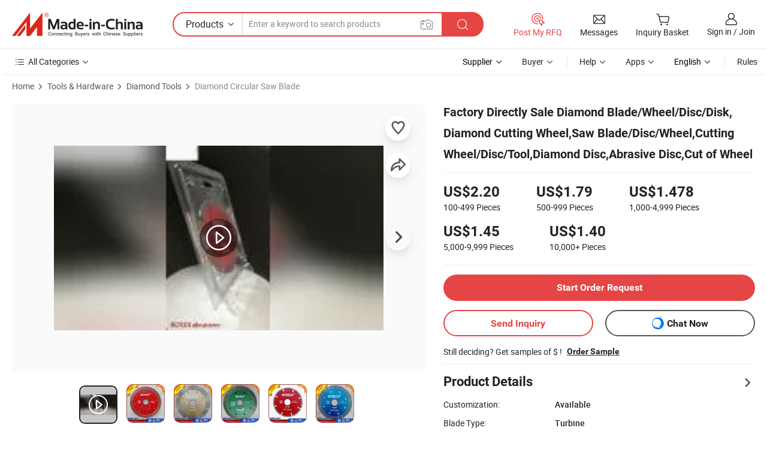

--- FILE ---
content_type: text/html;charset=UTF-8
request_url: https://bosdiabrasives.en.made-in-china.com/product/ZBexaEiUJMYP/China-Factory-Directly-Sale-Diamond-Blade-Wheel-Disc-Disk-Diamond-Cutting-Wheel-Saw-Blade-Disc-Wheel-Cutting-Wheel-Disc-Tool-Diamond-Disc-Abrasive-Disc-Cut-of-Wheel.html
body_size: 34217
content:
<!DOCTYPE html>
<html lang="en">
<head>
    <meta charset="utf-8">
            <title>Factory Directly Sale Diamond Blade/Wheel/Disc/Disk, Diamond Cutting Wheel,Saw Blade/Disc/Wheel,Cutting Wheel/Disc/Tool,Diamond Disc,Abrasive Disc,Cut of Wheel - Diamond Blade and Blade</title>
        <meta name="referrer" content="unsafe-url"/>
    <link rel="dns-prefetch" href="//www.micstatic.com">
    <link rel="dns-prefetch" href="//image.made-in-china.com">
    <link rel="dns-prefetch" href="//www.made-in-china.com">
    <link rel="dns-prefetch" href="//pylon.micstatic.com">
    <link rel="dns-prefetch" href="//expo.made-in-china.com">
    <link rel="dns-prefetch" href="//world.made-in-china.com">
    <link rel="dns-prefetch" href="//pic.made-in-china.com">
    <link rel="dns-prefetch" href="//fa.made-in-china.com">
                            <link rel="alternate" hreflang="en" href="https://bosdiabrasives.en.made-in-china.com/product/ZBexaEiUJMYP/China-Factory-Directly-Sale-Diamond-Blade-Wheel-Disc-Disk-Diamond-Cutting-Wheel-Saw-Blade-Disc-Wheel-Cutting-Wheel-Disc-Tool-Diamond-Disc-Abrasive-Disc-Cut-of-Wheel.html" />
                                                        <link rel="alternate" hreflang="es" href="https://es.made-in-china.com/co_bosdiabrasives/product_Factory-Directly-Sale-Diamond-Blade-Wheel-Disc-Disk-Diamond-Cutting-Wheel-Saw-Blade-Disc-Wheel-Cutting-Wheel-Disc-Tool-Diamond-Disc-Abrasive-Disc-Cut-of-Wheel_ehhnuiosy.html" />
                                            <link rel="alternate" hreflang="pt" href="https://pt.made-in-china.com/co_bosdiabrasives/product_Factory-Directly-Sale-Diamond-Blade-Wheel-Disc-Disk-Diamond-Cutting-Wheel-Saw-Blade-Disc-Wheel-Cutting-Wheel-Disc-Tool-Diamond-Disc-Abrasive-Disc-Cut-of-Wheel_ehhnuiosy.html" />
                                            <link rel="alternate" hreflang="fr" href="https://fr.made-in-china.com/co_bosdiabrasives/product_Factory-Directly-Sale-Diamond-Blade-Wheel-Disc-Disk-Diamond-Cutting-Wheel-Saw-Blade-Disc-Wheel-Cutting-Wheel-Disc-Tool-Diamond-Disc-Abrasive-Disc-Cut-of-Wheel_ehhnuiosy.html" />
                                            <link rel="alternate" hreflang="ru" href="https://ru.made-in-china.com/co_bosdiabrasives/product_Factory-Directly-Sale-Diamond-Blade-Wheel-Disc-Disk-Diamond-Cutting-Wheel-Saw-Blade-Disc-Wheel-Cutting-Wheel-Disc-Tool-Diamond-Disc-Abrasive-Disc-Cut-of-Wheel_ehhnuiosy.html" />
                                            <link rel="alternate" hreflang="it" href="https://it.made-in-china.com/co_bosdiabrasives/product_Factory-Directly-Sale-Diamond-Blade-Wheel-Disc-Disk-Diamond-Cutting-Wheel-Saw-Blade-Disc-Wheel-Cutting-Wheel-Disc-Tool-Diamond-Disc-Abrasive-Disc-Cut-of-Wheel_ehhnuiosy.html" />
                                            <link rel="alternate" hreflang="de" href="https://de.made-in-china.com/co_bosdiabrasives/product_Factory-Directly-Sale-Diamond-Blade-Wheel-Disc-Disk-Diamond-Cutting-Wheel-Saw-Blade-Disc-Wheel-Cutting-Wheel-Disc-Tool-Diamond-Disc-Abrasive-Disc-Cut-of-Wheel_ehhnuiosy.html" />
                                            <link rel="alternate" hreflang="nl" href="https://nl.made-in-china.com/co_bosdiabrasives/product_Factory-Directly-Sale-Diamond-Blade-Wheel-Disc-Disk-Diamond-Cutting-Wheel-Saw-Blade-Disc-Wheel-Cutting-Wheel-Disc-Tool-Diamond-Disc-Abrasive-Disc-Cut-of-Wheel_ehhnuiosy.html" />
                                            <link rel="alternate" hreflang="ar" href="https://sa.made-in-china.com/co_bosdiabrasives/product_Factory-Directly-Sale-Diamond-Blade-Wheel-Disc-Disk-Diamond-Cutting-Wheel-Saw-Blade-Disc-Wheel-Cutting-Wheel-Disc-Tool-Diamond-Disc-Abrasive-Disc-Cut-of-Wheel_ehhnuiosy.html" />
                                            <link rel="alternate" hreflang="ko" href="https://kr.made-in-china.com/co_bosdiabrasives/product_Factory-Directly-Sale-Diamond-Blade-Wheel-Disc-Disk-Diamond-Cutting-Wheel-Saw-Blade-Disc-Wheel-Cutting-Wheel-Disc-Tool-Diamond-Disc-Abrasive-Disc-Cut-of-Wheel_ehhnuiosy.html" />
                                            <link rel="alternate" hreflang="ja" href="https://jp.made-in-china.com/co_bosdiabrasives/product_Factory-Directly-Sale-Diamond-Blade-Wheel-Disc-Disk-Diamond-Cutting-Wheel-Saw-Blade-Disc-Wheel-Cutting-Wheel-Disc-Tool-Diamond-Disc-Abrasive-Disc-Cut-of-Wheel_ehhnuiosy.html" />
                                            <link rel="alternate" hreflang="hi" href="https://hi.made-in-china.com/co_bosdiabrasives/product_Factory-Directly-Sale-Diamond-Blade-Wheel-Disc-Disk-Diamond-Cutting-Wheel-Saw-Blade-Disc-Wheel-Cutting-Wheel-Disc-Tool-Diamond-Disc-Abrasive-Disc-Cut-of-Wheel_ehhnuiosy.html" />
                                            <link rel="alternate" hreflang="th" href="https://th.made-in-china.com/co_bosdiabrasives/product_Factory-Directly-Sale-Diamond-Blade-Wheel-Disc-Disk-Diamond-Cutting-Wheel-Saw-Blade-Disc-Wheel-Cutting-Wheel-Disc-Tool-Diamond-Disc-Abrasive-Disc-Cut-of-Wheel_ehhnuiosy.html" />
                                            <link rel="alternate" hreflang="tr" href="https://tr.made-in-china.com/co_bosdiabrasives/product_Factory-Directly-Sale-Diamond-Blade-Wheel-Disc-Disk-Diamond-Cutting-Wheel-Saw-Blade-Disc-Wheel-Cutting-Wheel-Disc-Tool-Diamond-Disc-Abrasive-Disc-Cut-of-Wheel_ehhnuiosy.html" />
                                            <link rel="alternate" hreflang="vi" href="https://vi.made-in-china.com/co_bosdiabrasives/product_Factory-Directly-Sale-Diamond-Blade-Wheel-Disc-Disk-Diamond-Cutting-Wheel-Saw-Blade-Disc-Wheel-Cutting-Wheel-Disc-Tool-Diamond-Disc-Abrasive-Disc-Cut-of-Wheel_ehhnuiosy.html" />
                                            <link rel="alternate" hreflang="id" href="https://id.made-in-china.com/co_bosdiabrasives/product_Factory-Directly-Sale-Diamond-Blade-Wheel-Disc-Disk-Diamond-Cutting-Wheel-Saw-Blade-Disc-Wheel-Cutting-Wheel-Disc-Tool-Diamond-Disc-Abrasive-Disc-Cut-of-Wheel_ehhnuiosy.html" />
                                    <link rel="alternate" hreflang="x-default" href="https://bosdiabrasives.en.made-in-china.com/product/ZBexaEiUJMYP/China-Factory-Directly-Sale-Diamond-Blade-Wheel-Disc-Disk-Diamond-Cutting-Wheel-Saw-Blade-Disc-Wheel-Cutting-Wheel-Disc-Tool-Diamond-Disc-Abrasive-Disc-Cut-of-Wheel.html" />
    <meta name="viewport" content="width=device-width, initial-scale=1">
    <meta name="format-detection" content="telephone=no">
            <meta name="keywords" content="Factory Directly Sale Diamond Blade/Wheel/Disc/Disk, Diamond Cutting Wheel,Saw Blade/Disc/Wheel,Cutting Wheel/Disc/Tool,Diamond Disc,Abrasive Disc,Cut of Wheel, Diamond Blade, Blade"/>
            <meta name="description"
              content="Factory Directly Sale Diamond Blade/Wheel/Disc/Disk, Diamond Cutting Wheel,Saw Blade/Disc/Wheel,Cutting Wheel/Disc/Tool,Diamond Disc,Abrasive Disc,Cut of Wheel, Find Details and Price about Diamond Blade Blade from Factory Directly Sale Diamond Blade/Wheel/Disc/Disk, Diamond Cutting Wheel,Saw Blade/Disc/Wheel,Cutting Wheel/Disc/Tool,Diamond Disc,Abrasive Disc,Cut of Wheel - ZHENGZHOU BOSDI ABRASIVES CO., LTD."/>
            <meta http-equiv="X-UA-Compatible" content="IE=Edge, chrome=1"/>
    <meta name="renderer" content="webkit"/>
            <meta property="og:title" content="[Hot Item] Factory Directly Sale Diamond Blade/Wheel/Disc/Disk, Diamond Cutting Wheel,Saw Blade/Disc/Wheel,Cutting Wheel/Disc/Tool,Diamond Disc,Abrasive Disc,Cut of Wheel"/>
<meta property="og:type" content="product"/>
<meta property="og:url" content="https://bosdiabrasives.en.made-in-china.com/product/ZBexaEiUJMYP/China-Factory-Directly-Sale-Diamond-Blade-Wheel-Disc-Disk-Diamond-Cutting-Wheel-Saw-Blade-Disc-Wheel-Cutting-Wheel-Disc-Tool-Diamond-Disc-Abrasive-Disc-Cut-of-Wheel.html"/>
<meta property="og:image" content="https://image.made-in-china.com/2f0j00yeaUvlZCCDoT/Factory-Directly-Sale-Diamond-Blade-Wheel-Disc-Disk-Diamond-Cutting-Wheel-Saw-Blade-Disc-Wheel-Cutting-Wheel-Disc-Tool-Diamond-Disc-Abrasive-Disc-Cut-of-Wheel.jpg"/>
<meta property="og:site_name" content="Made-in-China.com"/>
<meta property="fb:admins" content="292039974180201"/>
<meta property="fb:page_id" content="10150525576765348"/>
<meta property="fb:app_id" content="205885989426763"/>
<meta property="og:description" content="Blade Type: Turbine Manufacturing Process: Sintered Application: Ceramic Used for: Ceramic,Stone,Marble,Concrete Color: Green/Red/Yellow/Blue Package: Carton"/>
<meta property="product:price:amount" content="1.4" />
<meta property="product:price:currency" content="USD" />
<meta property="og:availability" content="instock" />
<link rel="canonical" href="https://bosdiabrasives.en.made-in-china.com/product/ZBexaEiUJMYP/China-Factory-Directly-Sale-Diamond-Blade-Wheel-Disc-Disk-Diamond-Cutting-Wheel-Saw-Blade-Disc-Wheel-Cutting-Wheel-Disc-Tool-Diamond-Disc-Abrasive-Disc-Cut-of-Wheel.html" />
            <link rel="alternate" media="only screen and (max-width:640px)" href="https://m.made-in-china.com/product/Factory-Directly-Sale-Diamond-Blade-Wheel-Disc-Disk-Diamond-Cutting-Wheel-Saw-Blade-Disc-Wheel-Cutting-Wheel-Disc-Tool-Diamond-Disc-Abrasive-Disc-Cut-of-Wheel-766413902.html">
            <link rel="amphtml" href="https://m.made-in-china.com/amp/product/Factory-Directly-Sale-Diamond-Blade-Wheel-Disc-Disk-Diamond-Cutting-Wheel-Saw-Blade-Disc-Wheel-Cutting-Wheel-Disc-Tool-Diamond-Disc-Abrasive-Disc-Cut-of-Wheel-766413902.html">
        <link rel="stylesheet" type="text/css" href="https://www.micstatic.com/landing/www/product/detail_v3/css/product-detail_15e23466.css" media="all"/>
                    <!-- Polyfill Code Begin --><script chaset="utf-8" type="text/javascript" src="https://www.micstatic.com/polyfill/polyfill-simplify_eb12d58d.js"></script><!-- Polyfill Code End --></head>
<body class="theme-01 J-ATF" style="overflow-y: scroll;" probe-clarity="false" >
    <a class="skip-link" href="#main-content">Skip to main content</a>
    <div style="position:absolute;top:0;left:0;width:1px;height:1px;overflow:hidden">
                                            <img src="//stat.made-in-china.com/event/rec.gif?type=10&data=%7B%22pdid%22%3A%22766413902%22%2C%22list%22%3A%5B%7B%22t%22%3A1%2C%22f%22%3A0%2C%22id%22%3A%221913532795%22%7D%2C%7B%22t%22%3A1%2C%22f%22%3A0%2C%22id%22%3A%222211546505%22%7D%2C%7B%22t%22%3A1%2C%22f%22%3A0%2C%22id%22%3A%222203126115%22%7D%5D%7D&st=9579" alt="" aria-hidden="true" role="presentation" width="1" height="1" style="position:absolute;top:0;left:0" importance="low" />
            </div>
    <input type="hidden" id="lan" name="lan" value="en">
    <input type="hidden" name="pg_abp" id="pg_abp" value="a">
    <input type="hidden" name="isGoogleSeoBuyer" id="isGoogleSeoBuyer" value="false">
    <input type="hidden" name="verifiedTranslate" id="verifiedTranslate" value="Verified Certificate">
    <input type="hidden" class="J-data-pid" value="766413902">
            <input type="hidden" class="J-data-layout" value="2">
    <input type="hidden" value="prodDetail"> <input type="hidden" id="loginUserName" value="bosdiabrasives"/>
    <input type="hidden" id="comReviewSourceId" name="comReviewSourceId" value="PoKxWeGEmnrm"/>
    <input type="hidden" name="user_behavior_trace_id" id="user_behavior_trace_id" value="1jfbhun4r5a2l"/>
    <input type="hidden" name="receptionABTestSwitch" id="receptionABTestSwitch" value="true"/>
    <input type="hidden" name="alertReceptionCardWaitingTime" id="alertReceptionCardWaitingTime" value="1"/>
            <div id="header" ></div>
<script>
    function headerHomeInit() {
        const funcName = 'headerHome';
        const app = new window[funcName]({target: document.getElementById('header'), props: {props: {"pageType":8,"logoTitle":"Manufacturers & Suppliers","logoUrl":null,"base":{"buyerInfo":{"service":"Service","newUserGuide":"New User Guide","auditReport":"Audited Suppliers' Reports","meetSuppliers":"Meet Suppliers","onlineTrading":"Secured Trading Service","buyerCenter":"Buyer Center","contactUs":"Contact Us","search":"Search","prodDirectory":"Product Directory","supplierDiscover":"Supplier Discover","sourcingRequest":"Post Sourcing Request","quickLinks":"Quick Links","myFavorites":"My Favorites","visitHistory":"Browsing History","buyer":"Buyer","blog":"Business Insights"},"supplierInfo":{"supplier":"Supplier","joinAdvance":"加入高级会员","tradeServerMarket":"外贸服务市场","memberHome":"外贸e家","cloudExpo":"Smart Expo云展会","onlineTrade":"交易服务","internationalLogis":"国际物流","northAmericaBrandSailing":"北美全渠道出海","micDomesticTradeStation":"中国制造网内贸站"},"helpInfo":{"whyMic":"Why Made-in-China.com","auditSupplierWay":"How Do We Audit Suppliers","securePaymentWay":"How Do We Secure Payment","submitComplaint":"Submit a Complaint","contactUs":"Contact Us","faq":"FAQ","help":"Help"},"appsInfo":{"downloadApp":"Download App!","forBuyer":"For Buyer","forSupplier":"For Supplier","exploreApp":"Explore App Exclusive Discounts","apps":"Apps"},"languages":[{"lanCode":0,"simpleName":"en","name":"English","value":"https://bosdiabrasives.en.made-in-china.com/product/ZBexaEiUJMYP/China-Factory-Directly-Sale-Diamond-Blade-Wheel-Disc-Disk-Diamond-Cutting-Wheel-Saw-Blade-Disc-Wheel-Cutting-Wheel-Disc-Tool-Diamond-Disc-Abrasive-Disc-Cut-of-Wheel.html","htmlLang":"en"},{"lanCode":5,"simpleName":"es","name":"Español","value":"https://es.made-in-china.com/co_bosdiabrasives/product_Factory-Directly-Sale-Diamond-Blade-Wheel-Disc-Disk-Diamond-Cutting-Wheel-Saw-Blade-Disc-Wheel-Cutting-Wheel-Disc-Tool-Diamond-Disc-Abrasive-Disc-Cut-of-Wheel_ehhnuiosy.html","htmlLang":"es"},{"lanCode":4,"simpleName":"pt","name":"Português","value":"https://pt.made-in-china.com/co_bosdiabrasives/product_Factory-Directly-Sale-Diamond-Blade-Wheel-Disc-Disk-Diamond-Cutting-Wheel-Saw-Blade-Disc-Wheel-Cutting-Wheel-Disc-Tool-Diamond-Disc-Abrasive-Disc-Cut-of-Wheel_ehhnuiosy.html","htmlLang":"pt"},{"lanCode":2,"simpleName":"fr","name":"Français","value":"https://fr.made-in-china.com/co_bosdiabrasives/product_Factory-Directly-Sale-Diamond-Blade-Wheel-Disc-Disk-Diamond-Cutting-Wheel-Saw-Blade-Disc-Wheel-Cutting-Wheel-Disc-Tool-Diamond-Disc-Abrasive-Disc-Cut-of-Wheel_ehhnuiosy.html","htmlLang":"fr"},{"lanCode":3,"simpleName":"ru","name":"Русский язык","value":"https://ru.made-in-china.com/co_bosdiabrasives/product_Factory-Directly-Sale-Diamond-Blade-Wheel-Disc-Disk-Diamond-Cutting-Wheel-Saw-Blade-Disc-Wheel-Cutting-Wheel-Disc-Tool-Diamond-Disc-Abrasive-Disc-Cut-of-Wheel_ehhnuiosy.html","htmlLang":"ru"},{"lanCode":8,"simpleName":"it","name":"Italiano","value":"https://it.made-in-china.com/co_bosdiabrasives/product_Factory-Directly-Sale-Diamond-Blade-Wheel-Disc-Disk-Diamond-Cutting-Wheel-Saw-Blade-Disc-Wheel-Cutting-Wheel-Disc-Tool-Diamond-Disc-Abrasive-Disc-Cut-of-Wheel_ehhnuiosy.html","htmlLang":"it"},{"lanCode":6,"simpleName":"de","name":"Deutsch","value":"https://de.made-in-china.com/co_bosdiabrasives/product_Factory-Directly-Sale-Diamond-Blade-Wheel-Disc-Disk-Diamond-Cutting-Wheel-Saw-Blade-Disc-Wheel-Cutting-Wheel-Disc-Tool-Diamond-Disc-Abrasive-Disc-Cut-of-Wheel_ehhnuiosy.html","htmlLang":"de"},{"lanCode":7,"simpleName":"nl","name":"Nederlands","value":"https://nl.made-in-china.com/co_bosdiabrasives/product_Factory-Directly-Sale-Diamond-Blade-Wheel-Disc-Disk-Diamond-Cutting-Wheel-Saw-Blade-Disc-Wheel-Cutting-Wheel-Disc-Tool-Diamond-Disc-Abrasive-Disc-Cut-of-Wheel_ehhnuiosy.html","htmlLang":"nl"},{"lanCode":9,"simpleName":"sa","name":"العربية","value":"https://sa.made-in-china.com/co_bosdiabrasives/product_Factory-Directly-Sale-Diamond-Blade-Wheel-Disc-Disk-Diamond-Cutting-Wheel-Saw-Blade-Disc-Wheel-Cutting-Wheel-Disc-Tool-Diamond-Disc-Abrasive-Disc-Cut-of-Wheel_ehhnuiosy.html","htmlLang":"ar"},{"lanCode":11,"simpleName":"kr","name":"한국어","value":"https://kr.made-in-china.com/co_bosdiabrasives/product_Factory-Directly-Sale-Diamond-Blade-Wheel-Disc-Disk-Diamond-Cutting-Wheel-Saw-Blade-Disc-Wheel-Cutting-Wheel-Disc-Tool-Diamond-Disc-Abrasive-Disc-Cut-of-Wheel_ehhnuiosy.html","htmlLang":"ko"},{"lanCode":10,"simpleName":"jp","name":"日本語","value":"https://jp.made-in-china.com/co_bosdiabrasives/product_Factory-Directly-Sale-Diamond-Blade-Wheel-Disc-Disk-Diamond-Cutting-Wheel-Saw-Blade-Disc-Wheel-Cutting-Wheel-Disc-Tool-Diamond-Disc-Abrasive-Disc-Cut-of-Wheel_ehhnuiosy.html","htmlLang":"ja"},{"lanCode":12,"simpleName":"hi","name":"हिन्दी","value":"https://hi.made-in-china.com/co_bosdiabrasives/product_Factory-Directly-Sale-Diamond-Blade-Wheel-Disc-Disk-Diamond-Cutting-Wheel-Saw-Blade-Disc-Wheel-Cutting-Wheel-Disc-Tool-Diamond-Disc-Abrasive-Disc-Cut-of-Wheel_ehhnuiosy.html","htmlLang":"hi"},{"lanCode":13,"simpleName":"th","name":"ภาษาไทย","value":"https://th.made-in-china.com/co_bosdiabrasives/product_Factory-Directly-Sale-Diamond-Blade-Wheel-Disc-Disk-Diamond-Cutting-Wheel-Saw-Blade-Disc-Wheel-Cutting-Wheel-Disc-Tool-Diamond-Disc-Abrasive-Disc-Cut-of-Wheel_ehhnuiosy.html","htmlLang":"th"},{"lanCode":14,"simpleName":"tr","name":"Türkçe","value":"https://tr.made-in-china.com/co_bosdiabrasives/product_Factory-Directly-Sale-Diamond-Blade-Wheel-Disc-Disk-Diamond-Cutting-Wheel-Saw-Blade-Disc-Wheel-Cutting-Wheel-Disc-Tool-Diamond-Disc-Abrasive-Disc-Cut-of-Wheel_ehhnuiosy.html","htmlLang":"tr"},{"lanCode":15,"simpleName":"vi","name":"Tiếng Việt","value":"https://vi.made-in-china.com/co_bosdiabrasives/product_Factory-Directly-Sale-Diamond-Blade-Wheel-Disc-Disk-Diamond-Cutting-Wheel-Saw-Blade-Disc-Wheel-Cutting-Wheel-Disc-Tool-Diamond-Disc-Abrasive-Disc-Cut-of-Wheel_ehhnuiosy.html","htmlLang":"vi"},{"lanCode":16,"simpleName":"id","name":"Bahasa Indonesia","value":"https://id.made-in-china.com/co_bosdiabrasives/product_Factory-Directly-Sale-Diamond-Blade-Wheel-Disc-Disk-Diamond-Cutting-Wheel-Saw-Blade-Disc-Wheel-Cutting-Wheel-Disc-Tool-Diamond-Disc-Abrasive-Disc-Cut-of-Wheel_ehhnuiosy.html","htmlLang":"id"}],"showMlan":true,"showRules":false,"rules":"Rules","language":"en","menu":"Menu","subTitle":null,"subTitleLink":null,"stickyInfo":null},"categoryRegion":{"categories":"All Categories","categoryList":[{"name":"Agriculture & Food","value":"https://www.made-in-china.com/products/catlist/listsubcat/105/00/mic/Agriculture_Food.html","catCode":"1000000000"},{"name":"Apparel & Accessories","value":"https://www.made-in-china.com/products/catlist/listsubcat/108/00/mic/Apparel_Accessories.html","catCode":"1100000000"},{"name":"Arts & Crafts","value":"https://www.made-in-china.com/products/catlist/listsubcat/111/00/mic/Arts_Crafts.html","catCode":"1200000000"},{"name":"Auto, Motorcycle Parts & Accessories","value":"https://www.made-in-china.com/Auto-Parts-Accessories-Catalog/Auto-Parts-Accessories.html","catCode":"2900000000"},{"name":"Bags, Cases & Boxes","value":"https://www.made-in-china.com/Bags-Cases-Boxes-Catalog/Bags-Cases-Boxes.html","catCode":"2600000000"},{"name":"Chemicals","value":"https://www.made-in-china.com/products/catlist/listsubcat/114/00/mic/Chemicals.html","catCode":"1300000000"},{"name":"Computer Products","value":"https://www.made-in-china.com/Computer-Products-Catalog/Computer-Products.html","catCode":"3300000000"},{"name":"Construction & Decoration","value":"https://www.made-in-china.com/products/catlist/listsubcat/120/00/mic/Construction_Decoration.html","catCode":"1500000000"},{"name":"Consumer Electronics","value":"https://www.made-in-china.com/Consumer-Electronics-Catalog/Consumer-Electronics.html","catCode":"1400000000"},{"name":"Electrical & Electronics","value":"https://www.made-in-china.com/products/catlist/listsubcat/123/00/mic/Electrical_Electronics.html","catCode":"1600000000"},{"name":"Furniture","value":"https://www.made-in-china.com/Furniture-Furnishing-Catalog/Furniture-Furnishing.html","catCode":"2700000000"},{"name":"Health & Medicine","value":"https://www.made-in-china.com/products/catlist/listsubcat/126/00/mic/Health_Medicine.html","catCode":"1700000000"},{"name":"Industrial Equipment & Components","value":"https://www.made-in-china.com/Industrial-Equipment-Components-Catalog/Industrial-Equipment-Components.html","catCode":"3400000000"},{"name":"Instruments & Meters","value":"https://www.made-in-china.com/Instruments-Meters-Catalog/Instruments-Meters.html","catCode":"3500000000"},{"name":"Light Industry & Daily Use","value":"https://www.made-in-china.com/products/catlist/listsubcat/129/00/mic/Light_Industry_Daily_Use.html","catCode":"1800000000"},{"name":"Lights & Lighting","value":"https://www.made-in-china.com/Lights-Lighting-Catalog/Lights-Lighting.html","catCode":"3000000000"},{"name":"Manufacturing & Processing Machinery","value":"https://www.made-in-china.com/products/catlist/listsubcat/132/00/mic/Machinery.html","catCode":"1900000000"},{"name":"Metallurgy, Mineral & Energy","value":"https://www.made-in-china.com/products/catlist/listsubcat/135/00/mic/Metallurgy_Mineral_Energy.html","catCode":"2000000000"},{"name":"Office Supplies","value":"https://www.made-in-china.com/Office-Supplies-Catalog/Office-Supplies.html","catCode":"2800000000"},{"name":"Packaging & Printing","value":"https://www.made-in-china.com/Packaging-Printing-Catalog/Packaging-Printing.html","catCode":"3600000000"},{"name":"Security & Protection","value":"https://www.made-in-china.com/Security-Protection-Catalog/Security-Protection.html","catCode":"2500000000"},{"name":"Service","value":"https://www.made-in-china.com/products/catlist/listsubcat/147/00/mic/Service.html","catCode":"2400000000"},{"name":"Sporting Goods & Recreation","value":"https://www.made-in-china.com/Sporting-Goods-Recreation-Catalog/Sporting-Goods-Recreation.html","catCode":"3100000000"},{"name":"Textile","value":"https://www.made-in-china.com/products/catlist/listsubcat/138/00/mic/Textile.html","catCode":"2100000000"},{"name":"Tools & Hardware","value":"https://www.made-in-china.com/Tools-Hardware-Catalog/Tools-Hardware.html","catCode":"3200000000"},{"name":"Toys","value":"https://www.made-in-china.com/products/catlist/listsubcat/141/00/mic/Toys.html","catCode":"2200000000"},{"name":"Transportation","value":"https://www.made-in-china.com/products/catlist/listsubcat/144/00/mic/Transportation.html","catCode":"2300000000"}],"more":"More"},"searchRegion":{"show":true,"lookingFor":"Tell us what you are looking for...","homeUrl":"//en.made-in-china.com","products":"Products","suppliers":"Suppliers","auditedFactory":null,"uploadImage":"Upload Image","max20MbPerImage":"Max 20MB per Image","yourRecentKeywords":"Your Recent Keywords","clearHistory":"Clear History","popularSearches":"Related Searches","relatedSearches":"More","more":null,"maxSizeErrorMsg":"Upload failed. Max image size is 20MB.","noNetworkErrorMsg":"No network connection. Please check your network settings and try again.","uploadFailedErrorMsg":"Upload failed.Incorrect image format. Supported formats: JPG,PNG,BMP.","relatedList":null,"relatedTitle":null,"relatedTitleLink":null,"formParams":{"subaction":"hunt","style":"b","mode":"and","code":"0","comProvince":"nolimit","order":"0","isOpenCorrection":"1","org":"top","word":null,"keyword":null,"condition":"0","file":null,"conditionParamsList":[{"condition":"0","conditionName":"Products","action":"https://www.made-in-china.com/productdirectory.do?subaction=hunt&style=b&mode=and&code=0&comProvince=nolimit&order=0&isOpenCorrection=1&org=top&searchType=0&word=#word#","searchUrl":"https://keywordsuggestions.made-in-china.com/suggest/getEnProdSuggest.do?param=#param#&kind=5&ad=1&id=MICSearchSuggest&count=10&ignoreCase=true&matchAnywhere=true&catflag=1&seo=1","inputPlaceholder":"Enter a keyword to search products"},{"condition":"1","conditionName":"Suppliers","action":"https://www.made-in-china.com/companysearch.do?subaction=hunt&style=b&mode=and&code=0&comProvince=nolimit&order=0&isOpenCorrection=1&searchType=1&word=#word#","searchUrl":"https://keywordsuggestions.made-in-china.com/suggest/getEnSupplierSuggest.do?param=#param#&kind=5&ad=1&id=MICSearchSuggest&count=10&ignoreCase=true&matchAnywhere=true&catflag=1","inputPlaceholder":"Enter a keyword to search suppliers"}]},"mlanFormParams":null,"enterKeywordTips":"Please enter a keyword at least for your search.","openMultiSearch":false},"frequentRegion":{"rfq":{"rfq":"Post My RFQ","searchRfq":"Search RFQs","acquireRfqHover":"Tell us what you need and try the easy way to get quotes!","searchRfqHover":"Discover quality RFQs and connect with big-budget buyers"},"account":{"account":"Account","signIn":"Sign in","join":"Join","newUser":"New User","joinFree":"Join Free","or":"Or","socialLogin":"By clicking Sign In, Join Free or Continue with Facebook, Linkedin, Twitter, Google, %s I agree to the %sUser Agreement%s and the %sPrivacy Policy%s","message":"Messages","quotes":"Quotes","orders":"Orders","favorites":"Favorites","visitHistory":"Browsing History","postSourcingRequest":"Post Sourcing Request","hi":"Hi","signOut":"Sign Out","manageProduct":"Manage Products","editShowroom":"Edit Showroom","username":"","userType":null,"foreignIP":true,"currentYear":2026,"userAgreement":"User Agreement","privacyPolicy":"Privacy Policy"},"message":{"message":"Messages","signIn":"Sign in","join":"Join","newUser":"New User","joinFree":"Join Free","viewNewMsg":"Sign in to view the new messages","inquiry":"Inquiries","rfq":"RFQs","awaitingPayment":"Awaiting payments","chat":"Chats","awaitingQuotation":"Awaiting Quotations"},"cart":{"cart":"Inquiry Basket"}},"busiRegion":null,"previewRegion":null}}});
		const hoc=o=>(o.__proto__.$get=function(o){return this.$$.ctx[this.$$.props[o]]},o.__proto__.$getKeys=function(){return Object.keys(this.$$.props)},o.__proto__.$getProps=function(){return this.$get("props")},o.__proto__.$setProps=function(o){var t=this.$getKeys(),s={},p=this;t.forEach(function(o){s[o]=p.$get(o)}),s.props=Object.assign({},s.props,o),this.$set(s)},o.__proto__.$help=function(){console.log("\n            $set(props): void             | 设置props的值\n            $get(key: string): any        | 获取props指定key的值\n            $getKeys(): string[]          | 获取props所有key\n            $getProps(): any              | 获取props里key为props的值（适用nail）\n            $setProps(params: any): void  | 设置props里key为props的值（适用nail）\n            $on(ev, callback): func       | 添加事件监听，返回移除事件监听的函数\n            $destroy(): void              | 销毁组件并触发onDestroy事件\n        ")},o);
        window[`${funcName}Api`] = hoc(app);
    };
</script><script type="text/javascript" crossorigin="anonymous" onload="headerHomeInit()" src="https://www.micstatic.com/nail/pc/header-home_7ca8e9c4.js"></script>        <main class="sr-container J-layout " id="main-content" role="main">
        <script type="text/x-data" class="J-mlan-stat-data">{"t":"mLanCou","f":"prodDetail","vId":null}</script>
                <div>
            <input type="hidden" id="J-detail-isProduct"/>
            <input type="hidden" id="curLanCode" value="0"/>
            <input type="hidden" id="sensor_pg_v" value="pid:ZBexaEiUJMYP,cid:PoKxWeGEmnrm,tp:104,stp:10403,plate:normal,sst:paid,is_trade:1,is_sample:1,is_rushorder:0,is_verified:1,abt:null,abp:a"/>
            <input type="hidden" id="productId" value="ZBexaEiUJMYP"/>
            <input type="hidden" id="loginCountry" value="United_States"/>
            <input type="hidden" id="isUser" value="false"/>
            <input type="hidden" id="userEmailAddress" value=""/>
                        <script class="J-mlan-config" type="text/data-lang" data-lang="en">
                {
                    "more": "View All",
                    "less": "View Less",
                    "pmore": "More",
                    "pless": "Less",
                    "verifiedTranslate": "Verified Certificate",
                    "emailRequired": "Please enter your email address.",
                    "email": "Please enter a valid email address.",
                    "contentRequired": "Please enter the content for your inquiry.",
                    "maxLength": "Your inquiry content must be between 20 to 4000 characters.",
                    "quiryDialogTitle": "Enter your contact to build trust with supplier(s)",
                    "videoTitle": "Watch Related Videos",
                    "alsoViewTitle": "People who viewed this also viewed",
                    "latestPriceTitle": "Enter your detailed requirements to receive an accurate quote",
                    "Enter your email address":"Enter your email address",
                    "ratingReviews": "Ratings & Reviews",
                    "selectOptions": ["Top Reviews", "Most Recent"],
                    "frequencyError": "Your operation is too frequent, please try again later.",
                    "overallReviews": {
                        "title": "Overall Reviews",
                        "reviews": "Reviews",
                        "star": "Star"
                    },
                    "customerSatisfaction": {
                        "title": "Customer Satisfaction",
                        "response": "Response",
                        "service": "Service",
                        "quality": "Quality",
                        "delivery": "Delivery"
                    },
                    "reviewDetails": {
                        "title": "Review Details",
                        "verifiedPurchase": "Verified Purchase",
                        "showPlace": {
                            "publicShow": "Public show",
                            "publicShowInProtection": "Public show (Protection period)",
                            "onlyInVo": "Only show in VO"
                        },
                        "modified": "Modified"
                    },
                    "pager": {
                        "goTo": "Go To",
                        "page": "Page",
                        "next": "Next",
                        "prev": "Prev",
                        "confirm": "Confirm"
                    },
                    "loadingTip": "Loading",
                    "foldingReviews": "View Folding Reviews",
                    "noInfoTemporarily": "No information temporarily.",
                    "strengthLabel": "Verified strength label",
                    "Negotiable":"Negotiable",
                    "Free Shipping to {{country}} by {{carrier}}":"Free Shipping to {{country}} by {{carrier}}",
                    "Estimated delivery time $ Days":"Estimated delivery time $ Days",
                    "To be negotiated to {{country}} by {{carrier}}":"To be negotiated to {{country}} by {{carrier}}",
                    "US$ {{freight}} to {{country}} by {{carrier}}":"US$ {{freight}} to {{country}} by {{carrier}}",
                    "Still deciding? Get samples of $ !": "Still deciding? Get samples of $ !",
                    "Shipping Cost": "Shipping Cost",
                    "Delivery": "Delivery",
                    "{{buyerName}} made an order recently.": "{{buyerName}} made an order recently.",
                    "The hot selling product from our verified and experienced supplier.": "The hot selling product from our verified and experienced supplier.",
                    "selectSkuSpec": "Select variations and quantity",
                    "productSpecification": "Product Specifications",
                    "productsTotalAmount": "Products Total Amount",
                    "sendInquiry": "Send Inquiry",
                    "minOrderTips": "Your product quantity is less than {{minTotalCount}} MOQ.",
                    "buyNow": "Buy Now",
                    "startOrderRequest": "Start Order Request",
                    "shippingFeeTips": "Does not include shipping fees."

                }
            </script>
            <div class="sr-layout-wrap sr-layout-resp">
                <div class="detail-top-bar" >
                                            <nav class="sr-QPWords-cont" aria-label='breadcrumb'>
                            <ol>
                                                                    <li class="sr-QPWords-item">
                                        <a href="//www.made-in-china.com" target="_blank" rel="nofollow">Home</a>
                                    </li>
                                    <i class="ob-icon icon-right" aria-hidden="true"></i>
                                                                        <li class="sr-QPWords-item">
                                        <a href="//www.made-in-china.com/Tools-Hardware-Catalog/Tools-Hardware.html" target="_blank">Tools & Hardware</a>
                                    </li>
                                        <i class="ob-icon icon-right" aria-hidden="true"></i>
                                                                        <li class="sr-QPWords-item">
                                        <a href="//www.made-in-china.com/Tools-Hardware-Catalog/Diamond-Tools.html" target="_blank">Diamond Tools</a>
                                    </li>
                                        <i class="ob-icon icon-right" aria-hidden="true"></i>
                                                                        <li class="sr-QPWords-item">
                                        <a href="//www.made-in-china.com/Tools-Hardware-Catalog/Diamond-Saw-Blade.html" target="_blank">Diamond Circular Saw Blade</a>
                                    </li>
                                                                                                </ol>
                        </nav>
                                    </div>
                            </div>
                        <div class="sr-layout-detail clears">
                <div class="sr-detail-content clears">
                    <div class="sr-layout-block sr-layout-left">
                        <div class="sr-layout-content sr-proMainInfo J-sr-proMainInfo">
                            <div class="sr-proMainInfo-baseInfo" faw-module="main_function" faw-exposure>
        <section class="sr-proMainInfo-baseInfo-name">
            <div class="sr-proMainInfo-baseInfoH1 J-baseInfo-name">
                <span class="J-meiAward"></span>
                                                <h1>Factory Directly Sale Diamond Blade/Wheel/Disc/Disk, Diamond Cutting Wheel,Saw Blade/Disc/Wheel,Cutting Wheel/Disc/Tool,Diamond Disc,Abrasive Disc,Cut of Wheel</h1>
            </div>
            <div class="tag-wrapper">
                <div class="J-deal-tag"></div>
            </div>
                            <div class="J-prodexpo"></div>
                    </section>
            <section class="sr-proMainInfo-baseInfo-property">
            <div class="baseInfo-price-related">
                <div class="J-activity-banner attr-line"></div>
                <input type="hidden" id="inquiry4PriceHref" name="inquiry4PriceHref" value="//www.made-in-china.com/sendInquiry/prod_ZBexaEiUJMYP_PoKxWeGEmnrm_0.html?plant=en&from=shrom&type=cs&style=3&page=p_detail">
                <div class="swiper-proMainInfo-baseInfo-propertyGetPrice-container">
                    <input type="hidden" value="{'Payment Terms':'L/C, T/T, Western Union, Paypal','Port':'Shanghai, China'}" id="priceProp">
                                        <div class="sr-proMainInfo-baseInfo-propertyPrice">
                                                                                <div id="swiper-container" class="swiper-container-div" role="region" aria-roledescription="carousel" aria-label="Price tiers">
                                <div class="swiper-wrapper-div" role="list">
                                                                            <div class="swiper-slide-div" role="listitem" aria-setsize="5" aria-posinset="1">
                                            <div class="swiper-money-container">US$2.20</div>
                                            <div class="swiper-unit-container">100-499 <span class="unit">Pieces</span></div>
                                        </div>
                                                                            <div class="swiper-slide-div" role="listitem" aria-setsize="5" aria-posinset="2">
                                            <div class="swiper-money-container">US$1.79</div>
                                            <div class="swiper-unit-container">500-999 <span class="unit">Pieces</span></div>
                                        </div>
                                                                            <div class="swiper-slide-div" role="listitem" aria-setsize="5" aria-posinset="3">
                                            <div class="swiper-money-container">US$1.478</div>
                                            <div class="swiper-unit-container">1,000-4,999 <span class="unit">Pieces</span></div>
                                        </div>
                                                                            <div class="swiper-slide-div" role="listitem" aria-setsize="5" aria-posinset="4">
                                            <div class="swiper-money-container">US$1.45</div>
                                            <div class="swiper-unit-container">5,000-9,999 <span class="unit">Pieces</span></div>
                                        </div>
                                                                            <div class="swiper-slide-div" role="listitem" aria-setsize="5" aria-posinset="5">
                                            <div class="swiper-money-container">US$1.40</div>
                                            <div class="swiper-unit-container">10,000+ <span class="unit">Pieces</span></div>
                                        </div>
                                </div>
                            </div>
                    </div>
                </div>
                <div class="coupon-and-getlastprice">
                                            <div class="J-coupon-box"></div>
                                    </div>
            </div>
            <input type="hidden" id="login" value="false">
                        <div class="sr-proMainInfo-baseInfo-propertyAttr">
                <div>
        <input type="hidden" id="hasProdSpecs" value="false">
</div>
                                <div>
    <input type="hidden" id="supportRushOrder" value="false">
        <div class="sr-layout-block contact-block J-prod-btn-group">
            <div class="button-block order-button-block">
                            <a class="btns button-link-order btn-main J-select-prod-spec" target="_blank" href="//membercenter.made-in-china.com/newtrade/order/page/buyer-start-order.html?from=3&prodId=ZBexaEiUJMYP&lan=en" ads-data="st:122">Start Order Request</a>
                        </div>
            <div class="button-block contact-btn">
                <a fun-inquiry-product class="btns button-link-contact J-prod-btn-contact" target="_blank" href="https://www.made-in-china.com/sendInquiry/prod_ZBexaEiUJMYP_PoKxWeGEmnrm.html?plant=en&from=shrom&type=cs&style=3&page=p_detail" rel="nofollow" ads-data="st:24,pdid:ZBexaEiUJMYP,pcid:PoKxWeGEmnrm">
                    Send Inquiry
                </a>
            </div>
            <div class="sr-side-contSupplier-chat button-block J-sr-side-contSupplier-chat">
                <b text='[{"offline": {"text":"Chat Now","title":"Supplier is offline now, please leave your message."}, "online": {"text":"Chat Now","title":"Chat with supplier online now!"}}]' class="tm3_chat_status" dataId="PoKxWeGEmnrm_ZBexaEiUJMYP_1" inquiry="https://www.made-in-china.com/sendInquiry/prod_ZBexaEiUJMYP_PoKxWeGEmnrm.html?plant=en&from=shrom&type=cs&style=3&page=p_detail" processor="chat" cid="PoKxWeGEmnrm" style="display:none"></b>
                <span rel="nofollow" ads-data="st:13" class="tm-placeholder" title="Chat with supplier online now!" role="button" tabindex="0" aria-label="tm">
                                            Chat Now
                                    </span>
            </div>
        </div>
        <div class="J-prod-btn-group-anchor"></div>
    </div>
                                                            <table>
                            <tbody>
                            <tr>
                                <td>
                                    <div class="sample-order-info">
                                        <div class="info-text">
                                            <span class="J-sample-order">Still deciding? Get samples of $ !</span>
                                            <span class="sample-price J-sample-price" style="display: none">US$ 2/Piece</span>
                                        </div>
                                                                                    <a target="_blank" rel="nofollow" href="//membercenter.made-in-china.com/newtrade/order/page/buyer-start-order.html?from=3&prodId=ZBexaEiUJMYP&sample=1" ads-data="st:122">
                                                Order Sample </a>
                                                                            </div>
                                </td>
                            </tr>
                            </tbody>
                        </table>
                                    <div class="attr-line"></div>
                    <div class="product-details-title pointer J-prod-detail">
                        <span>Product Details</span>
                        <span><i class="ob-icon icon-right" aria-hidden="true"></i></span>
                    </div>
                    <table>
                        <tbody>
                                                        <tr>
                                <th width="166" class="th-label" scope="row">Customization:</th>
                                <td>Available</td>
                            </tr>
                                                        <tr>
                                <th width="166" class="th-label" scope="row">Blade Type:</th>
                                <td>Turbine</td>
                            </tr>
                                                        <tr>
                                <th width="166" class="th-label" scope="row">Manufacturing Process:</th>
                                <td>Sintered</td>
                            </tr>
                        </tbody>
                    </table>
                                            <div class="attr-line"></div>
                        <div class="product-details-title">
                            <span>Shipping</span>
                        </div>
                                                    <input type="hidden" id="aimArea" value="United States"/>
                            <table class="order-attr-table J-est-price">
                                <tbody>
                                <tr>
                                    <th width="166" class="th-label" scope="row">
                                        Shipping Cost:
                                    </th>
                                    <td>
                                        Contact the supplier about freight and estimated delivery time. </td>
                                </tr>
                                </tbody>
                            </table>
                        <div class="attr-line"></div>
                        <div class="product-details-title">
                            <span>Payment Guarantee</span>
                        </div>
                        <table class="order-attr-table">
                            <tbody>
                            <tr>
                                <th width="166" class="th-label" style="padding-bottom: 5px;" scope="row">Payment Methods:</th>
                                <td style="padding-bottom: 5px;">
                                                                        <ul style="display: flex;margin-bottom:5px;" role="list">
                                        <li style="margin-right: 5px;width: 40px;height: 23px;">
                                            <img src="//www.micstatic.com/landing/www/product/img/transparent.png" data-original="https://www.micstatic.com/landing/www/product/img/2017/trade/payment-method-visa.png?_v=1768815329721" width="40" height="23" alt="visa">
                                        </li>
                                        <li style="margin-right: 5px;width: 40px;height: 23px;">
                                            <img src="//www.micstatic.com/landing/www/product/img/transparent.png" data-original="https://www.micstatic.com/landing/www/product/img/2017/trade/payment-method-mastercard.png?_v=1768815329721" width="40" height="23" alt="mastercard">
                                        </li>
                                        <li style="margin-right: 5px;width: 40px;height: 23px;">
                                            <img src="//www.micstatic.com/landing/www/product/img/transparent.png" data-original="https://www.micstatic.com/landing/www/product/img/2017/trade/payment-method-discover.png?_v=1768815329721" width="40" height="23" alt="discover">
                                        </li>
                                        <li style="margin-right: 5px;width: 40px;height: 23px;">
                                            <img src="//www.micstatic.com/landing/www/product/img/transparent.png" data-original="https://www.micstatic.com/landing/www/product/img/2017/trade/payment-method-jcb.png?_v=1768815329721" width="40" height="23" alt="JCB">
                                        </li>
                                        <li style="margin-right: 5px;width: 40px;height: 23px;">
                                            <img src="//www.micstatic.com/landing/www/product/img/transparent.png" data-original="https://www.micstatic.com/landing/www/product/img/2017/trade/payment-method-diners-club.png?_v=1768815329721" width="40" height="23" alt="diners club">
                                        </li>
                                        <li style="margin-right: 5px;width: 40px;height: 23px;">
                                            <img src="//www.micstatic.com/landing/www/product/img/transparent.png" data-original="https://www.micstatic.com/landing/www/product/img/2017/trade/payment-method-american-express.png?_v=1768815329721" width="40" height="23" alt="american express">
                                        </li>
                                        <li style="margin-right: 5px;width: 40px;height: 23px;">
                                            <img src="//www.micstatic.com/landing/www/product/img/transparent.png" data-original="https://www.micstatic.com/landing/www/product/img/2017/trade/payment-method-tt.png?_v=1768815329721" width="40" height="23" alt="T/T">
                                        </li>
                                    </ul>
                                    <ul style="display: flex;">
                                        <li style="margin-right: 5px;width: 40px;height: 23px;">
                                            <img src="//www.micstatic.com/landing/www/product/img/transparent.png" data-original="https://www.micstatic.com/landing/www/product/img/2017/trade/pix.png?_v=1768815329721" width="40" height="23" alt="PIX">
                                        </li>
                                        <li style="margin-right: 5px;width: 40px;height: 23px;">
                                            <img src="//www.micstatic.com/landing/www/product/img/transparent.png" data-original="https://www.micstatic.com/landing/www/product/img/2017/trade/spei.png?_v=1768815329721" width="40" height="23" alt="SPEI">
                                        </li>
                                        <li style="margin-right: 5px;width: 40px;height: 23px;">
                                            <img src="//www.micstatic.com/landing/www/product/img/transparent.png" data-original="https://www.micstatic.com/landing/www/product/img/2017/trade/oxxo.png?_v=1768815329721" width="40" height="23" alt="OXXO">
                                        </li>
                                        <li style="margin-right: 5px;width: 40px;height: 23px;">
                                            <img src="//www.micstatic.com/landing/www/product/img/transparent.png" data-original="https://www.micstatic.com/landing/www/product/img/2017/trade/pse.png?_v=1768815329721" width="40" height="23" alt="PSE">
                                        </li>
                                        <li style="margin-right: 5px;width: 40px;height: 23px;">
                                            <img src="//www.micstatic.com/landing/www/product/img/transparent.png" data-original="https://www.micstatic.com/landing/www/product/img/2017/trade/ozow.png?_v=1768815329721" width="40" height="23" alt="OZOW">
                                        </li>
                                        <li style="margin-right: 5px;width: 40px;height: 23px;">
                                            <img src="//www.micstatic.com/landing/www/product/img/transparent.png" data-original="https://www.micstatic.com/landing/www/product/img/2017/trade/paypal.png?_v=1768815329721" width="40" height="23" alt="PayPal">
                                        </li>
                                    </ul>
                                </td>
                            </tr>
                            <tr>
                                <th width="166" class="th-label">&nbsp;
                                </th>
                                <td>
                                    <span style="margin-right: 40px;color: #888;">
                                        Support payments in USD </span>
                                </td>
                            </tr>
                            </tbody>
                        </table>
                        <table class="order-attr-table">
                            <tbody>
                            <tr>
                                <th width="166" class="th-label" scope="row">Secure payments:
                                </th>
                                <td>
                                    <span class="secure-payments">Every payment you make on Made-in-China.com is protected by the platform.</span>
                                </td>
                            </tr>
                            </tbody>
                        </table>
                        <table class="order-attr-table">
                            <tbody>
                            <tr>
                                <th width="166" class="th-label" scope="row">Refund policy:
                                </th>
                                <td>
                                    <span class="refund-policy">Claim a refund if your order doesn't ship, is missing, or arrives with product issues.</span>
                                </td>
                            </tr>
                            </tbody>
                        </table>
                                    <div class="attr-line" aria-hidden="true"></div>
                <div class="sr-layout-block sr-com-place sr-com-place-top">
                                                                <section faw-module="verified_company_homepage" faw-exposure>
    <input type="hidden" id="J-linkInfo" value="https://bosdiabrasives.en.made-in-china.com">
    <div class="sr-linkTo-comInfo J-linkTo-comInfo" ads-data>
        <div class="sr-com com-place-one com-place-one-new">
                            <figure class="sr-com-logo" ads-data="st:185">
                    <img src="//www.micstatic.com/landing/www/product/img/transparent.png" data-original="//image.made-in-china.com/206f0j00JTtQsFSoZEke/ZHENGZHOU-BOSDI-ABRASIVES-CO-LTD-.jpg" alt="ZHENGZHOU BOSDI ABRASIVES CO., LTD." />
                </figure>
                        <div class="sr-com-info">
                <div class="sr-comInfo-title ">
                    <div class="title-txt">
                        <a href="https://bosdiabrasives.en.made-in-china.com" target="_blank" ads-data="st:3" title="ZHENGZHOU BOSDI ABRASIVES CO., LTD."><span class="text-ellipsis">ZHENGZHOU BOSDI ABRASIVES CO., LTD.</span> <i class="ob-icon icon-right" aria-hidden="true"></i></a>
                    </div>
                </div>
                <div class="info-item-out">
                </div>
            </div>
            <div class="operate-wrapper">
                                    <div class="company-location" ads-data="st:225">
                        <a class="J-location" target="_blank" href="https://bosdiabrasives.en.made-in-china.com/company-ZHENGZHOU-BOSDI-ABRASIVES-CO-LTD-.html" aria-label="Company Location">
                            <i class="ob-icon icon-coordinate" aria-hidden="true"></i>
                            <div class="tip arrow-bottom tip-gold">
                                <div class="gold-content">
                                    <div class="tip-con">
                                        Henan, China
                                    </div>
                                    <span class="arrow arrow-out" aria-hidden="true">
                                    <span class="arrow arrow-in" aria-hidden="true"></span>
                                </span>
                                </div>
                            </div>
                        </a>
                    </div>
            </div>
        </div>
                    <div class="rating-box">
                <div class='add_factory-icon'>
                                                    <div class="review-scores" ads-data="st:114">
                        <a class="score-item score-item-rating J-company-review" target="_self" href="https://bosdiabrasives.en.made-in-china.com/company-review/" >
                            <div class="review-label">Rating</div>
                            <div class="review-rate">
                                                                    <i class="ob-icon icon-star-f star-icon" style="color: #E64545;" aria-hidden="true"></i>
                                                                    <i class="ob-icon icon-star-f star-icon" style="color: #E64545;" aria-hidden="true"></i>
                                                                    <i class="ob-icon icon-star-f star-icon" style="color: #E64545;" aria-hidden="true"></i>
                                                                    <i class="ob-icon icon-star-f star-icon" style="color: #E64545;" aria-hidden="true"></i>
                                                                    <i class="ob-icon icon-star-f star-icon" style="color: #E64545;" aria-hidden="true"></i>
                                                                                                                            </div>
                            <span class="review-score">5.0</span>
                            <i class="ob-icon icon-right" style="margin-top: 6px;color:#222" aria-hidden="true"></i>
                        </a>
                    </div>
                                </div>
                <div class="J-review-box" style="display: none">
                                            <div class="score-item review-btn" ads-data="st:114" role="button" tabindex="0">
                            <i class="ob-icon icon-fill-text" aria-hidden="true"></i>
                            <span>review now</span>
                        </div>
                </div>
            </div>
                <div class="sr-comInfo-sign com-place-two com-place-two-new no-tag ">
                            <div class="trade-service-gmv" ads-data="st:229">
                                            <div class="sign-item">
                            <i class="item-icon icon-deal" aria-hidden="true"></i>
                            Secured Trading Service </div>
                                                        </div>
                                        <div class="sign-item" ads-data="st:186">
                                            <i class="item-icon icon-gold" aria-hidden="true"></i>
                        Gold Member <span class="txt-year">Since 2019</span>
                                                                <div class="tip arrow-bottom tip-gold">
                        <div class="gold-content">
                            <div class="tip-con">
                                                                    <p class="tip-para">Suppliers with verified business licenses</p>
                                                            </div>
                        </div>
                    </div>
                </div>
                    </div>
    </div>
    <div class="com-place-three com-place-three-new">
                    <div class="sign-item J-verified-item" data-title="Audited by an independent third-party inspection agency" ads-data="st:113">
                <img class="item-icon" src="https://www.micstatic.com/common/img/icon-new/as-short.png" alt="Audited Supplier" />
                Audited Supplier <div class="tip arrow-bottom tip-gold">
                    <div class="gold-content">
                        <div class="tip-con">
                           <p class="tip-para">Audited by an independent third-party inspection agency</p>
                        </div>
                    </div>
                </div>
            </div>
                                    <div class="verified-list" ads-data="st:228">
                                                                <span class="verified-item">
                            <span class="verified-tip" aria-hidden="true"></span>
                            Self-branded <div class="tip arrow-bottom tip-gold">
                                <div class="gold-content">
                                    <div class="tip-con">
                                        The supplier has %s Self-brands, check the %arLink for more information
                                    </div>
                                </div>
                            </div>
                        </span>
                                            <span class="verified-item">
                            <span class="verified-tip" aria-hidden="true"></span>
                            Years of Export Experience <div class="tip arrow-bottom tip-gold">
                                <div class="gold-content">
                                    <div class="tip-con">
                                        The export experience of the supplier is more than 10 years
                                    </div>
                                </div>
                            </div>
                        </span>
                                            <span class="verified-item">
                            <span class="verified-tip" aria-hidden="true"></span>
                            High Repeat Buyers Choice <div class="tip arrow-bottom tip-gold">
                                <div class="gold-content">
                                    <div class="tip-con">
                                        More than 50% of buyers repeatedly choose the supplier
                                    </div>
                                </div>
                            </div>
                        </span>
                                    </div>
                                                    <div class="see-all no-sign" ads-data="st: 58;">
                    <a class="J-sign-in" href="javascript:void(0);">Sign In</a> to see all verified strength labels (22)
                </div>
                        </div>
</section>
                                    </div>
            </div>
        </section>
    </div>
<input type="hidden" id="contactNow" value="https://www.made-in-china.com/sendInquiry/prod_ZBexaEiUJMYP_PoKxWeGEmnrm.html?plant=en&from=shrom&type=cs&style=3&page=p_detail">
<input type="hidden" id="supportOrder" value="true" data-url="//membercenter.made-in-china.com/newtrade/order/page/buyer-start-order.html?from=3&prodId=ZBexaEiUJMYP&sample=0">
    <style>
    .catalogForm .form-label{
        width: 190px;
    }
    .catalogForm .form-label em{
        color: #e64545;
        margin-right: 5px;
    }
    .catalogForm .form-fields{
        margin-left: 200px;
    }
</style>
<script type="text/template" id="J-catalog-dialog">
    <div class="alert-new mb20">
        <div class="alert-con alert-warn alert-state" style="width: 100%;" role="status" aria-live="polite">
            <span class="micon-state">
              <i class="ob-icon icon-caution" aria-hidden="true"></i>
            </span>
            <span class="alert-txt">Please complete the form below, we will email the catalog to you.</span>
        </div>
    </div>
    <form action="" class="obelisk-form J-catalog-form catalogForm">
        <input type="hidden" name="source" value="2"/>
        <div class="form-item">
            <label class="form-label" for="catalog-email"><em aria-hidden="true">*</em>Email Address</label>
            <div class="form-fields">
                <input type="text" id="catalog-email" name="email" maxlength="160" class="input-text span-8" value=""/>
            </div>
        </div>
        <div class="form-item">
            <label class="form-label" for="catalog-name"><em aria-hidden="true">*</em>Name</label>
            <div class="form-fields">
                <input type="text" id="catalog-name" name="name" maxlength="50" class="input-text span-8" value=""/>
            </div>
        </div>
        <div class="form-item">
            <label class="form-label" for="catalog-country"><em aria-hidden="true">*</em>Country/Region</label>
            <div class="form-fields">
                <select id="catalog-country" class="span-8 J-countrySelect" select-css="span-8 select-flags" name="comCountry" value="">
                    {{ if(hotCountries && hotCountries.length>0){ }}
                    <optgroup label="--Please Select--">
                        {{ $.each(hotCountries,function(){ }}
                        <option {{ if(selected === this.countryKey){ }}selected="selected"{{ } }} value="{{-this.countryKey}}" select-countrycode="{{-this.countryCode}}" select-css="select-flag select-flag-{{-this.simpleCountryName.toLowerCase()}}" select-rm-areacode="{{-this.showAreaCodeFram}}">{{-this.coutryName}}</option>
                        {{ }) }}
                    </optgroup>
                    {{ } }}

                    {{ if(allCountries && allCountries.length>0){ }}
                    <optgroup label="--All Countries/Regions (A to Z)--">
                        {{ $.each(allCountries,function(){ }}
                        <option {{ if(selected === this.countryKey){ }}selected="selected"{{ } }} value="{{-this.countryKey}}" select-countrycode="{{-this.countryCode}}" select-css="select-flag select-flag-{{-this.simpleCountryName.toLowerCase()}}" select-rm-areacode="{{-this.showAreaCodeFram}}">{{-this.coutryName}}</option>
                        {{ }) }}
                    </optgroup>
                    {{ } }}
                </select>
            </div>
        </div>
        <div class="form-item J-validator-box hide">
            <label class="form-label"><em>*</em>Verification Code</label>
            <div class="form-fields">
                <span class="J-validator" id="J-validator"></span>
                <div class="feedback-block J-vcode-error" wrapfor="faptcha_response_field" role="alert" aria-live="polite"></div>
            </div>
        </div>
    </form>
</script><script type="text/template" id="J-dia-success">
    <div class="dlg-result" role="alert" aria-live="assertive">
        <div class="state">
            <i class="micon succ" aria-hidden="true">&#xe000;</i>
        </div>
        <div class="msg"><p>You have submitted the request successfully!</p><p>{{-retResult.tipMessage}}</p></div>
    </div>
</script><script type="text/template" id="J-dia-warn">
    <div class="dlg-result" role="alert" aria-live="assertive">
        <div class="state">
            <i class="micon warning" aria-hidden="true">&#xe003;</i>
        </div>
        <div class="msg"><p>{{-retResult.tipMessage}}</p></div>
    </div>
</script><script type="text/template" id="J-dia-error">
    <div class="dlg-result" role="alert" aria-live="assertive">
        <div class="state">
            <i class="micon error" aria-hidden="true">&#xe001;</i>
        </div>
        <div class="msg"><p>Sent failed!</p><p>{{-retResult.tipMessage}}</p></div>
    </div>
</script>                             <figure class="J-smallImg-wrap">
    <div class="sr-proMainInfo-slide smallImg-wrap J-pic-box-small" faw-module="main_product" faw-exposure>
        <div class="tag-wrapper">
            <div class="J-ranking-tag"></div>
        </div>
        <div class="tip-online J-sample-online-tips" style="display: none">
            <ul class="tip-cont">
                <li>
                    <span class="online-icon online-icon-1" aria-hidden="true"></span>
                    <span>On-Site Scanning</span>
                </li>
                <li>
                    <span class="online-icon online-icon-2" aria-hidden="true"></span>
                    <span>Precise Digital Duplicate</span>
                </li>
                <li>
                    <span class="online-icon online-icon-3" aria-hidden="true"></span>
                    <span>Angle Unlimited</span>
                </li>
            </ul>
        </div>
        <input type="hidden" id="prodId" value=""/>
        <div class="sr-proMainInfo-slide-pic J-pic-list-wrap sr-proSlide">
            <div class="sr-proMainInfo-slide-container swiper-container J-pic-list-container">
                <div class="swiper-wrapper">
                                                                                                        <div class="sr-proMainInfo-slide-picItem swiper-slide J-play-video J-pic-item J-pic-large-item">
                            <div class="sr-prMainInfo-slide-inner">
                                <div class="sr-proMainInfo-slide-picInside J-play-video-wrap" faw-exposure-sub faw-video ads-data="st:15,item_type:prod_details,item_id:uJFnwDRzHEVO,cloud_media_url:https://v.made-in-china.com/ucv/sbr/1a4551c6cee98093ed0b8b86c41ecf/8f5bd7174c92993454421682690_h264_def.mp4">
                                    <div class="play-video-btn J-play-video-btn">
                                                                                    <img src="//image.made-in-china.com/318f0j00yEDQTNbGvhWH/-mp4.webp" alt="" width="550px">
                                                                                <span class="play-mark"><i class="ob-icon icon-play" aria-hidden="true"></i></span>
                                        <script type="text/data-video">
                                        {
                                            "videoUrl": "https://v.made-in-china.com/ucv/sbr/1a4551c6cee98093ed0b8b86c41ecf/8f5bd7174c92993454421682690_h264_def.mp4",
                                    "vid": "9299345",
                                    "autoplay": true
                                }
                                    </script>
                                    </div>
                                </div>
                            </div>
                        </div>
                            <div class="sr-proMainInfo-slide-picItem swiper-slide enlarge-hide J-pic-large-item J-pic-item" fsrc="//image.made-in-china.com/2f0j00yeaUvlZCCDoT/Factory-Directly-Sale-Diamond-Blade-Wheel-Disc-Disk-Diamond-Cutting-Wheel-Saw-Blade-Disc-Wheel-Cutting-Wheel-Disc-Tool-Diamond-Disc-Abrasive-Disc-Cut-of-Wheel.webp" >
                                <div class="sr-prMainInfo-slide-inner">
                                    <div class="sr-proMainInfo-slide-picInside">
                                                                                                                        <span class="enlargeHref" ads-data="st:9" aria-label="Enlarge image" >
                                                                                    <img class="J-picImg-zoom-in" ads-data="st:239" data-index="2" loading="lazy" src="//image.made-in-china.com/202f0j00yeaUvlZCCDoT/Factory-Directly-Sale-Diamond-Blade-Wheel-Disc-Disk-Diamond-Cutting-Wheel-Saw-Blade-Disc-Wheel-Cutting-Wheel-Disc-Tool-Diamond-Disc-Abrasive-Disc-Cut-of-Wheel.webp" alt="Factory Directly Sale Diamond Blade/Wheel/Disc/Disk, Diamond Cutting Wheel,Saw Blade/Disc/Wheel,Cutting Wheel/Disc/Tool,Diamond Disc,Abrasive Disc,Cut of Wheel pictures & photos">
                                                                                </span>
                                                                            </div>
                                                                            <div class="sr-proMainInfo-slide-picLarge J-pic-zoom-in" ads-data="st:239" data-index="2"></div>
                                                                                                                <input type="hidden" class="encodeImgId" value="yeJtqlXbbzWm"/>
                                                                    </div>
                            </div>
                            <div class="sr-proMainInfo-slide-picItem swiper-slide enlarge-hide J-pic-large-item J-pic-item" fsrc="//image.made-in-china.com/2f0j00yCQfvkjWbHqa/Factory-Directly-Sale-Diamond-Blade-Wheel-Disc-Disk-Diamond-Cutting-Wheel-Saw-Blade-Disc-Wheel-Cutting-Wheel-Disc-Tool-Diamond-Disc-Abrasive-Disc-Cut-of-Wheel.webp" >
                                <div class="sr-prMainInfo-slide-inner">
                                    <div class="sr-proMainInfo-slide-picInside">
                                                                                                                        <span class="enlargeHref" ads-data="st:9" aria-label="Enlarge image" >
                                                                                    <img class="J-picImg-zoom-in" ads-data="st:239" data-index="3" loading="lazy" src="//image.made-in-china.com/202f0j00yCQfvkjWbHqa/Factory-Directly-Sale-Diamond-Blade-Wheel-Disc-Disk-Diamond-Cutting-Wheel-Saw-Blade-Disc-Wheel-Cutting-Wheel-Disc-Tool-Diamond-Disc-Abrasive-Disc-Cut-of-Wheel.webp" alt="Factory Directly Sale Diamond Blade/Wheel/Disc/Disk, Diamond Cutting Wheel,Saw Blade/Disc/Wheel,Cutting Wheel/Disc/Tool,Diamond Disc,Abrasive Disc,Cut of Wheel pictures & photos">
                                                                                </span>
                                                                            </div>
                                                                            <div class="sr-proMainInfo-slide-picLarge J-pic-zoom-in" ads-data="st:239" data-index="3"></div>
                                                                                                                <input type="hidden" class="encodeImgId" value="CMJAokKDhgVm"/>
                                                                    </div>
                            </div>
                            <div class="sr-proMainInfo-slide-picItem swiper-slide enlarge-hide J-pic-large-item J-pic-item" fsrc="//image.made-in-china.com/2f0j00NMTRvBjlCPkt/Factory-Directly-Sale-Diamond-Blade-Wheel-Disc-Disk-Diamond-Cutting-Wheel-Saw-Blade-Disc-Wheel-Cutting-Wheel-Disc-Tool-Diamond-Disc-Abrasive-Disc-Cut-of-Wheel.webp" >
                                <div class="sr-prMainInfo-slide-inner">
                                    <div class="sr-proMainInfo-slide-picInside">
                                                                                                                        <span class="enlargeHref" ads-data="st:9" aria-label="Enlarge image" >
                                                                                    <img class="J-picImg-zoom-in" ads-data="st:239" data-index="4" loading="lazy" src="//image.made-in-china.com/202f0j00NMTRvBjlCPkt/Factory-Directly-Sale-Diamond-Blade-Wheel-Disc-Disk-Diamond-Cutting-Wheel-Saw-Blade-Disc-Wheel-Cutting-Wheel-Disc-Tool-Diamond-Disc-Abrasive-Disc-Cut-of-Wheel.webp" alt="Factory Directly Sale Diamond Blade/Wheel/Disc/Disk, Diamond Cutting Wheel,Saw Blade/Disc/Wheel,Cutting Wheel/Disc/Tool,Diamond Disc,Abrasive Disc,Cut of Wheel pictures & photos">
                                                                                </span>
                                                                            </div>
                                                                            <div class="sr-proMainInfo-slide-picLarge J-pic-zoom-in" ads-data="st:239" data-index="4"></div>
                                                                                                                <input type="hidden" class="encodeImgId" value="NMmTqoBlbPkx"/>
                                                                    </div>
                            </div>
                            <div class="sr-proMainInfo-slide-picItem swiper-slide enlarge-hide J-pic-large-item J-pic-item" fsrc="//image.made-in-china.com/2f0j00nMTGCSKjEIka/Factory-Directly-Sale-Diamond-Blade-Wheel-Disc-Disk-Diamond-Cutting-Wheel-Saw-Blade-Disc-Wheel-Cutting-Wheel-Disc-Tool-Diamond-Disc-Abrasive-Disc-Cut-of-Wheel.webp" >
                                <div class="sr-prMainInfo-slide-inner">
                                    <div class="sr-proMainInfo-slide-picInside">
                                                                                                                        <span class="enlargeHref" ads-data="st:9" aria-label="Enlarge image" >
                                                                                    <img class="J-picImg-zoom-in" ads-data="st:239" data-index="5" loading="lazy" src="//image.made-in-china.com/202f0j00nMTGCSKjEIka/Factory-Directly-Sale-Diamond-Blade-Wheel-Disc-Disk-Diamond-Cutting-Wheel-Saw-Blade-Disc-Wheel-Cutting-Wheel-Disc-Tool-Diamond-Disc-Abrasive-Disc-Cut-of-Wheel.webp" alt="Factory Directly Sale Diamond Blade/Wheel/Disc/Disk, Diamond Cutting Wheel,Saw Blade/Disc/Wheel,Cutting Wheel/Disc/Tool,Diamond Disc,Abrasive Disc,Cut of Wheel pictures & photos">
                                                                                </span>
                                                                            </div>
                                                                            <div class="sr-proMainInfo-slide-picLarge J-pic-zoom-in" ads-data="st:239" data-index="5"></div>
                                                                                                                <input type="hidden" class="encodeImgId" value="CemAbSvBnLkJ"/>
                                                                    </div>
                            </div>
                            <div class="sr-proMainInfo-slide-picItem swiper-slide enlarge-hide J-pic-large-item J-pic-item" fsrc="//image.made-in-china.com/2f0j00nMaGCFsKfHcE/Factory-Directly-Sale-Diamond-Blade-Wheel-Disc-Disk-Diamond-Cutting-Wheel-Saw-Blade-Disc-Wheel-Cutting-Wheel-Disc-Tool-Diamond-Disc-Abrasive-Disc-Cut-of-Wheel.webp" >
                                <div class="sr-prMainInfo-slide-inner">
                                    <div class="sr-proMainInfo-slide-picInside">
                                                                                                                        <span class="enlargeHref" ads-data="st:9" aria-label="Enlarge image" >
                                                                                    <img class="J-picImg-zoom-in" ads-data="st:239" data-index="6" loading="lazy" src="//image.made-in-china.com/202f0j00nMaGCFsKfHcE/Factory-Directly-Sale-Diamond-Blade-Wheel-Disc-Disk-Diamond-Cutting-Wheel-Saw-Blade-Disc-Wheel-Cutting-Wheel-Disc-Tool-Diamond-Disc-Abrasive-Disc-Cut-of-Wheel.webp" alt="Factory Directly Sale Diamond Blade/Wheel/Disc/Disk, Diamond Cutting Wheel,Saw Blade/Disc/Wheel,Cutting Wheel/Disc/Tool,Diamond Disc,Abrasive Disc,Cut of Wheel pictures & photos">
                                                                                </span>
                                                                            </div>
                                                                            <div class="sr-proMainInfo-slide-picLarge J-pic-zoom-in" ads-data="st:239" data-index="6"></div>
                                                                                                                <input type="hidden" class="encodeImgId" value="CMJGbjvKAgcE"/>
                                                                    </div>
                            </div>
                            <div class="sr-proMainInfo-slide-picItem swiper-slide enlarge-hide J-pic-large-item J-pic-item" fsrc="//image.made-in-china.com/2f0j00nvaGCwKEbIqT/Factory-Directly-Sale-Diamond-Blade-Wheel-Disc-Disk-Diamond-Cutting-Wheel-Saw-Blade-Disc-Wheel-Cutting-Wheel-Disc-Tool-Diamond-Disc-Abrasive-Disc-Cut-of-Wheel.webp" >
                                <div class="sr-prMainInfo-slide-inner">
                                    <div class="sr-proMainInfo-slide-picInside">
                                                                                                                        <span class="enlargeHref" ads-data="st:9" aria-label="Enlarge image" >
                                                                                    <img class="J-picImg-zoom-in" ads-data="st:239" data-index="7" loading="lazy" src="//image.made-in-china.com/202f0j00nvaGCwKEbIqT/Factory-Directly-Sale-Diamond-Blade-Wheel-Disc-Disk-Diamond-Cutting-Wheel-Saw-Blade-Disc-Wheel-Cutting-Wheel-Disc-Tool-Diamond-Disc-Abrasive-Disc-Cut-of-Wheel.webp" alt="Factory Directly Sale Diamond Blade/Wheel/Disc/Disk, Diamond Cutting Wheel,Saw Blade/Disc/Wheel,Cutting Wheel/Disc/Tool,Diamond Disc,Abrasive Disc,Cut of Wheel pictures & photos">
                                                                                </span>
                                                                            </div>
                                                                            <div class="sr-proMainInfo-slide-picLarge J-pic-zoom-in" ads-data="st:239" data-index="7"></div>
                                                                                                                <input type="hidden" class="encodeImgId" value="CqJGbOKEhuhn"/>
                                                                    </div>
                            </div>
                                    </div>
                                    <div ads-data="st:240" class="large-pic-slide-left J-largePicSlideLeft" style="display: none;" role="button" tabindex="0" aria-label="Previous image"><i class="ob-icon icon-left" aria-hidden="true"></i></div>
                    <div ads-data="st:240" class="large-pic-slide-right J-largePicSlideRight" style="display: flex;" role="button" tabindex="0" aria-label="Next image"><i class="ob-icon icon-right" aria-hidden="true"></i></div>
                            </div>
        </div>
                    <div class="sr-proMainInfo-slide-page J-pic-dots-wrap">
                                    <div class="sr-proMainInfo-slide-pageBtnL disabled J-proSlide-left" role="button" tabindex="0" aria-label="Previous thumbnails">
                        <i class="ob-icon icon-left" aria-hidden="true"></i>
                    </div>
                    <div class="sr-proMainInfo-slide-pageBtnR J-proSlide-right" role="button" tabindex="0" aria-label="Next thumbnails">
                        <i class="ob-icon icon-right" aria-hidden="true"></i>
                    </div>
                                    <div class="sr-proMainInfo-slide-pageMain ">
                        <ul class="sr-proMainInfo-slide-pageUl sroll J-proSlide-content">
                                                                                                                                                <li class="J-pic-dot selected">
                                    <div class="sr-proMainInfo-slide-pageInside">
                                        <img src="//www.micstatic.com/landing/www/product/img/transparent.png" data-original="//image.made-in-china.com/313f0j00yEDQTNbGvhWH/-mp4.webp" alt="" >
                                                                                <span class="img-video J-dot-play" role="button" tabindex="0" aria-label="Play"><i class="ob-icon icon-play" aria-hidden="true"></i></span>
                                    </div>
                                </li>
                                                                                                                                    <li class="J-pic-dot">
                                        <div class="sr-proMainInfo-slide-pageInside" ads-data="st:9">
                                            <img src="//www.micstatic.com/landing/www/product/img/transparent.png" data-original="//image.made-in-china.com/3f2j00yeaUvlZCCDoT/Factory-Directly-Sale-Diamond-Blade-Wheel-Disc-Disk-Diamond-Cutting-Wheel-Saw-Blade-Disc-Wheel-Cutting-Wheel-Disc-Tool-Diamond-Disc-Abrasive-Disc-Cut-of-Wheel.webp" alt="Factory Directly Sale Diamond Blade/Wheel/Disc/Disk, Diamond Cutting Wheel,Saw Blade/Disc/Wheel,Cutting Wheel/Disc/Tool,Diamond Disc,Abrasive Disc,Cut of Wheel" title="Factory Directly Sale Diamond Blade/Wheel/Disc/Disk, Diamond Cutting Wheel,Saw Blade/Disc/Wheel,Cutting Wheel/Disc/Tool,Diamond Disc,Abrasive Disc,Cut of Wheel" aria-label="Factory Directly Sale Diamond Blade/Wheel/Disc/Disk, Diamond Cutting Wheel,Saw Blade/Disc/Wheel,Cutting Wheel/Disc/Tool,Diamond Disc,Abrasive Disc,Cut of Wheel">
                                        </div>
                                    </li>
                                                                                                        <li class="J-pic-dot">
                                        <div class="sr-proMainInfo-slide-pageInside" ads-data="st:9">
                                            <img src="//www.micstatic.com/landing/www/product/img/transparent.png" data-original="//image.made-in-china.com/3f2j00yCQfvkjWbHqa/Factory-Directly-Sale-Diamond-Blade-Wheel-Disc-Disk-Diamond-Cutting-Wheel-Saw-Blade-Disc-Wheel-Cutting-Wheel-Disc-Tool-Diamond-Disc-Abrasive-Disc-Cut-of-Wheel.webp" alt="Factory Directly Sale Diamond Blade/Wheel/Disc/Disk, Diamond Cutting Wheel,Saw Blade/Disc/Wheel,Cutting Wheel/Disc/Tool,Diamond Disc,Abrasive Disc,Cut of Wheel" title="Factory Directly Sale Diamond Blade/Wheel/Disc/Disk, Diamond Cutting Wheel,Saw Blade/Disc/Wheel,Cutting Wheel/Disc/Tool,Diamond Disc,Abrasive Disc,Cut of Wheel" aria-label="Factory Directly Sale Diamond Blade/Wheel/Disc/Disk, Diamond Cutting Wheel,Saw Blade/Disc/Wheel,Cutting Wheel/Disc/Tool,Diamond Disc,Abrasive Disc,Cut of Wheel">
                                        </div>
                                    </li>
                                                                                                        <li class="J-pic-dot">
                                        <div class="sr-proMainInfo-slide-pageInside" ads-data="st:9">
                                            <img src="//www.micstatic.com/landing/www/product/img/transparent.png" data-original="//image.made-in-china.com/3f2j00NMTRvBjlCPkt/Factory-Directly-Sale-Diamond-Blade-Wheel-Disc-Disk-Diamond-Cutting-Wheel-Saw-Blade-Disc-Wheel-Cutting-Wheel-Disc-Tool-Diamond-Disc-Abrasive-Disc-Cut-of-Wheel.webp" alt="Factory Directly Sale Diamond Blade/Wheel/Disc/Disk, Diamond Cutting Wheel,Saw Blade/Disc/Wheel,Cutting Wheel/Disc/Tool,Diamond Disc,Abrasive Disc,Cut of Wheel" title="Factory Directly Sale Diamond Blade/Wheel/Disc/Disk, Diamond Cutting Wheel,Saw Blade/Disc/Wheel,Cutting Wheel/Disc/Tool,Diamond Disc,Abrasive Disc,Cut of Wheel" aria-label="Factory Directly Sale Diamond Blade/Wheel/Disc/Disk, Diamond Cutting Wheel,Saw Blade/Disc/Wheel,Cutting Wheel/Disc/Tool,Diamond Disc,Abrasive Disc,Cut of Wheel">
                                        </div>
                                    </li>
                                                                                                        <li class="J-pic-dot">
                                        <div class="sr-proMainInfo-slide-pageInside" ads-data="st:9">
                                            <img src="//www.micstatic.com/landing/www/product/img/transparent.png" data-original="//image.made-in-china.com/3f2j00nMTGCSKjEIka/Factory-Directly-Sale-Diamond-Blade-Wheel-Disc-Disk-Diamond-Cutting-Wheel-Saw-Blade-Disc-Wheel-Cutting-Wheel-Disc-Tool-Diamond-Disc-Abrasive-Disc-Cut-of-Wheel.webp" alt="Factory Directly Sale Diamond Blade/Wheel/Disc/Disk, Diamond Cutting Wheel,Saw Blade/Disc/Wheel,Cutting Wheel/Disc/Tool,Diamond Disc,Abrasive Disc,Cut of Wheel" title="Factory Directly Sale Diamond Blade/Wheel/Disc/Disk, Diamond Cutting Wheel,Saw Blade/Disc/Wheel,Cutting Wheel/Disc/Tool,Diamond Disc,Abrasive Disc,Cut of Wheel" aria-label="Factory Directly Sale Diamond Blade/Wheel/Disc/Disk, Diamond Cutting Wheel,Saw Blade/Disc/Wheel,Cutting Wheel/Disc/Tool,Diamond Disc,Abrasive Disc,Cut of Wheel">
                                        </div>
                                    </li>
                                                                                                        <li class="J-pic-dot">
                                        <div class="sr-proMainInfo-slide-pageInside" ads-data="st:9">
                                            <img src="//www.micstatic.com/landing/www/product/img/transparent.png" data-original="//image.made-in-china.com/3f2j00nMaGCFsKfHcE/Factory-Directly-Sale-Diamond-Blade-Wheel-Disc-Disk-Diamond-Cutting-Wheel-Saw-Blade-Disc-Wheel-Cutting-Wheel-Disc-Tool-Diamond-Disc-Abrasive-Disc-Cut-of-Wheel.webp" alt="Factory Directly Sale Diamond Blade/Wheel/Disc/Disk, Diamond Cutting Wheel,Saw Blade/Disc/Wheel,Cutting Wheel/Disc/Tool,Diamond Disc,Abrasive Disc,Cut of Wheel" title="Factory Directly Sale Diamond Blade/Wheel/Disc/Disk, Diamond Cutting Wheel,Saw Blade/Disc/Wheel,Cutting Wheel/Disc/Tool,Diamond Disc,Abrasive Disc,Cut of Wheel" aria-label="Factory Directly Sale Diamond Blade/Wheel/Disc/Disk, Diamond Cutting Wheel,Saw Blade/Disc/Wheel,Cutting Wheel/Disc/Tool,Diamond Disc,Abrasive Disc,Cut of Wheel">
                                        </div>
                                    </li>
                                                                                                        <li class="J-pic-dot">
                                        <div class="sr-proMainInfo-slide-pageInside" ads-data="st:9">
                                            <img src="//www.micstatic.com/landing/www/product/img/transparent.png" data-original="//image.made-in-china.com/3f2j00nvaGCwKEbIqT/Factory-Directly-Sale-Diamond-Blade-Wheel-Disc-Disk-Diamond-Cutting-Wheel-Saw-Blade-Disc-Wheel-Cutting-Wheel-Disc-Tool-Diamond-Disc-Abrasive-Disc-Cut-of-Wheel.webp" alt="Factory Directly Sale Diamond Blade/Wheel/Disc/Disk, Diamond Cutting Wheel,Saw Blade/Disc/Wheel,Cutting Wheel/Disc/Tool,Diamond Disc,Abrasive Disc,Cut of Wheel" title="Factory Directly Sale Diamond Blade/Wheel/Disc/Disk, Diamond Cutting Wheel,Saw Blade/Disc/Wheel,Cutting Wheel/Disc/Tool,Diamond Disc,Abrasive Disc,Cut of Wheel" aria-label="Factory Directly Sale Diamond Blade/Wheel/Disc/Disk, Diamond Cutting Wheel,Saw Blade/Disc/Wheel,Cutting Wheel/Disc/Tool,Diamond Disc,Abrasive Disc,Cut of Wheel">
                                        </div>
                                    </li>
                                                                                    </ul>
                    </div>
                            </div>
                                    <div class="fav-share-wrap">
                <span class="act-item fav-wrap">
                                      <span fun-favorite class="J-added-to-product-fav link-with-icon J-add2Fav J-added already-fav-new" cz-username="bosdiabrasives" cz-sourceid="ZBexaEiUJMYP" cz-sourcetype="prod" style="display:none"><i class="J-fav-icon ob-icon icon-heart-f"></i></span>
                    <span fun-favorite class="J-add-to-product-fav link-with-icon J-add2Fav" cz-username="bosdiabrasives" cz-sourceid="ZBexaEiUJMYP" cz-sourcetype="prod" style="display:block" ads-data="st:17,pdid:ZBexaEiUJMYP,pcid:PoKxWeGEmnrm"><i class="J-fav-icon ob-icon icon-heart"></i><i class="J-fav-icon ob-icon icon-heart-f" style="display: none;"></i></span>
                </span>
                                                                                                        <span class="act-item share-wrap J-share">
                    <span class="share-link" role="button" tabindex="0" aria-label="Share">
                        <i class="ob-icon icon-right-rotation" aria-hidden="true"></i>
                    </span>
                    <div class="share-cnt cf" ads-data="st:18">
                        <span class="share-empty-box"></span>
                                                    <div id="J-sns-icons" data-Image="//image.made-in-china.com/43f34j00yeaUvlZCCDoT/Factory-Directly-Sale-Diamond-Blade-Wheel-Disc-Disk-Diamond-Cutting-Wheel-Saw-Blade-Disc-Wheel-Cutting-Wheel-Disc-Tool-Diamond-Disc-Abrasive-Disc-Cut-of-Wheel.jpg" data-Desc="Factory Directly Sale Diamond Blade/Wheel/Disc/Disk, Diamond Cutting Wheel,Saw Blade/Disc/Wheel,Cutting Wheel/Disc/Tool,Diamond Disc,Abrasive Disc,Cut of Wheel on Made-in-China.com"
                                 data-fblink="https://www.made-in-china.com/price/prodetail_Diamond-Circular-Saw-Blade_ZBexaEiUJMYP.html"
                                 data-twlink="https://www.made-in-china.com/price/prodetail_Diamond-Circular-Saw-Blade_ZBexaEiUJMYP.html"
                                 data-ptlink="https://www.made-in-china.com/price/prodetail_Diamond-Circular-Saw-Blade_ZBexaEiUJMYP.html"
                                 data-ldlink="https://www.made-in-china.com/price/prodetail_Diamond-Circular-Saw-Blade_ZBexaEiUJMYP.html"
                                                            ></div>
                                                <div class="mail link-blue fr">
                            <iframe src="about:blank" frameborder="0" id="I-email-this-page" name="I-email-this-page" width="0" height="0" style="width:0;height:0;"></iframe>
                            <a class="micpm" href="/cdn-cgi/l/email-protection#[base64]" rel="nofollow" title="Email" target="I-email-this-page"><i class="micon" title="Email this page"></i></a>
                        </div>
                    </div>
                </span>
                                    </div>
                                                        <div class="button-block sr-proMainInfo-baseInfo-actActs">
                    <span class="act-item">
    <span class="J-added-to-basket already-in-basket ZBexaEiUJMYP" style="display:none">
         <a href="javascript:;" onclick="showMiniInquiry('product');" ads-data="st:6,pdid:ZBexaEiUJMYP,pcid:PoKxWeGEmnrm">
              <i class="micon">&#xe05f;</i>Add Inquiry Basket to Compare </a>
     </span>
    <span class="J-add-to-basket ZBexaEiUJMYP add-to-basket">
                                    <a href="javascript:add2BasketProd( 0, 'ZBexaEiUJMYP', '//image.made-in-china.com/3f2j00yeaUvlZCCDoT/Factory-Directly-Sale-Diamond-Blade-Wheel-Disc-Disk-Diamond-Cutting-Wheel-Saw-Blade-Disc-Wheel-Cutting-Wheel-Disc-Tool-Diamond-Disc-Abrasive-Disc-Cut-of-Wheel.jpg')" rel="nofollow" title="Add Inquiry Basket to Compare" ads-data="st:6,pdid:ZBexaEiUJMYP,pcid:PoKxWeGEmnrm">
            <i class="ob-icon icon-cart-add"></i>Add Inquiry Basket to Compare </a>
            </span>
</span>
                </div>
                        </div>
</figure>
<figure class="bigImg-wrap J-bigImg-wrap" style="display: none">
    <div class="sr-proMainInfo-slide J-pic-box-big">
        <input type="hidden" id="prodId" value=""/>
        <div class="sr-proMainInfo-slide-pic J-pic-list-wrap sr-proSlide">
            <div class="sr-proMainInfo-slide-container swiper-container J-pic-list-container">
                <div class="swiper-wrapper">
                                                                                                        <div class="sr-proMainInfo-slide-picItem swiper-slide J-play-video J-pic-item J-pic-large-item">
                            <div class="sr-prMainInfo-slide-inner">
                                <div class="sr-proMainInfo-slide-picInside J-play-video-wrap" faw-video ads-data="pdid:ZBexaEiUJMYP,pcid:PoKxWeGEmnrm,item_type:prod_details,item_id:uJFnwDRzHEVO,cloud_media_url:https://v.made-in-china.com/ucv/sbr/1a4551c6cee98093ed0b8b86c41ecf/8f5bd7174c92993454421682690_h264_def.mp4">
                                    <div class="play-video-btn J-play-video-btn">
                                                                                    <img loading="lazy" src="//image.made-in-china.com/229f0j00yEDQTNbGvhWH/-mp4.webp" alt="" width="550px">
                                                                                <span class="play-mark"><i class="ob-icon icon-play" aria-hidden="true"></i></span>
                                        <script data-cfasync="false" src="/cdn-cgi/scripts/5c5dd728/cloudflare-static/email-decode.min.js"></script><script type="text/data-video">
                                        {
                                            "videoUrl": "https://v.made-in-china.com/ucv/sbr/1a4551c6cee98093ed0b8b86c41ecf/8f5bd7174c92993454421682690_h264_def.mp4",
                                    "vid": "9299345",
                                    "autoplay": true
                                }
                                    </script>
                                    </div>
                                </div>
                            </div>
                        </div>
                            <div class="sr-proMainInfo-slide-picItem swiper-slide enlarge-hide J-pic-large-item J-pic-item">
                                <div class="sr-prMainInfo-slide-inner">
                                    <div class="sr-proMainInfo-slide-picInside" fsrc="//image.made-in-china.com/2f0j00yeaUvlZCCDoT/Factory-Directly-Sale-Diamond-Blade-Wheel-Disc-Disk-Diamond-Cutting-Wheel-Saw-Blade-Disc-Wheel-Cutting-Wheel-Disc-Tool-Diamond-Disc-Abrasive-Disc-Cut-of-Wheel.webp" >
                                                                                <span class="enlargeHref" role="button" tabindex="0" aria-label="Enlarge image" >
                                                                                    <img loading="lazy" src="//image.made-in-china.com/203f0j00yeaUvlZCCDoT/Factory-Directly-Sale-Diamond-Blade-Wheel-Disc-Disk-Diamond-Cutting-Wheel-Saw-Blade-Disc-Wheel-Cutting-Wheel-Disc-Tool-Diamond-Disc-Abrasive-Disc-Cut-of-Wheel.webp" alt="Factory Directly Sale Diamond Blade/Wheel/Disc/Disk, Diamond Cutting Wheel,Saw Blade/Disc/Wheel,Cutting Wheel/Disc/Tool,Diamond Disc,Abrasive Disc,Cut of Wheel pictures & photos">
                                                                                </span>
                                                                            </div>
                                                                            <input type="hidden" class="encodeImgId" value="yeJtqlXbbzWm"/>
                                                                    </div>
                            </div>
                            <div class="sr-proMainInfo-slide-picItem swiper-slide enlarge-hide J-pic-large-item J-pic-item">
                                <div class="sr-prMainInfo-slide-inner">
                                    <div class="sr-proMainInfo-slide-picInside" fsrc="//image.made-in-china.com/2f0j00yCQfvkjWbHqa/Factory-Directly-Sale-Diamond-Blade-Wheel-Disc-Disk-Diamond-Cutting-Wheel-Saw-Blade-Disc-Wheel-Cutting-Wheel-Disc-Tool-Diamond-Disc-Abrasive-Disc-Cut-of-Wheel.webp" >
                                                                                <span class="enlargeHref" role="button" tabindex="0" aria-label="Enlarge image" >
                                                                                    <img loading="lazy" src="//image.made-in-china.com/203f0j00yCQfvkjWbHqa/Factory-Directly-Sale-Diamond-Blade-Wheel-Disc-Disk-Diamond-Cutting-Wheel-Saw-Blade-Disc-Wheel-Cutting-Wheel-Disc-Tool-Diamond-Disc-Abrasive-Disc-Cut-of-Wheel.webp" alt="Factory Directly Sale Diamond Blade/Wheel/Disc/Disk, Diamond Cutting Wheel,Saw Blade/Disc/Wheel,Cutting Wheel/Disc/Tool,Diamond Disc,Abrasive Disc,Cut of Wheel pictures & photos">
                                                                                </span>
                                                                            </div>
                                                                            <input type="hidden" class="encodeImgId" value="CMJAokKDhgVm"/>
                                                                    </div>
                            </div>
                            <div class="sr-proMainInfo-slide-picItem swiper-slide enlarge-hide J-pic-large-item J-pic-item">
                                <div class="sr-prMainInfo-slide-inner">
                                    <div class="sr-proMainInfo-slide-picInside" fsrc="//image.made-in-china.com/2f0j00NMTRvBjlCPkt/Factory-Directly-Sale-Diamond-Blade-Wheel-Disc-Disk-Diamond-Cutting-Wheel-Saw-Blade-Disc-Wheel-Cutting-Wheel-Disc-Tool-Diamond-Disc-Abrasive-Disc-Cut-of-Wheel.webp" >
                                                                                <span class="enlargeHref" role="button" tabindex="0" aria-label="Enlarge image" >
                                                                                    <img loading="lazy" src="//image.made-in-china.com/203f0j00NMTRvBjlCPkt/Factory-Directly-Sale-Diamond-Blade-Wheel-Disc-Disk-Diamond-Cutting-Wheel-Saw-Blade-Disc-Wheel-Cutting-Wheel-Disc-Tool-Diamond-Disc-Abrasive-Disc-Cut-of-Wheel.webp" alt="Factory Directly Sale Diamond Blade/Wheel/Disc/Disk, Diamond Cutting Wheel,Saw Blade/Disc/Wheel,Cutting Wheel/Disc/Tool,Diamond Disc,Abrasive Disc,Cut of Wheel pictures & photos">
                                                                                </span>
                                                                            </div>
                                                                            <input type="hidden" class="encodeImgId" value="NMmTqoBlbPkx"/>
                                                                    </div>
                            </div>
                            <div class="sr-proMainInfo-slide-picItem swiper-slide enlarge-hide J-pic-large-item J-pic-item">
                                <div class="sr-prMainInfo-slide-inner">
                                    <div class="sr-proMainInfo-slide-picInside" fsrc="//image.made-in-china.com/2f0j00nMTGCSKjEIka/Factory-Directly-Sale-Diamond-Blade-Wheel-Disc-Disk-Diamond-Cutting-Wheel-Saw-Blade-Disc-Wheel-Cutting-Wheel-Disc-Tool-Diamond-Disc-Abrasive-Disc-Cut-of-Wheel.webp" >
                                                                                <span class="enlargeHref" role="button" tabindex="0" aria-label="Enlarge image" >
                                                                                    <img loading="lazy" src="//image.made-in-china.com/203f0j00nMTGCSKjEIka/Factory-Directly-Sale-Diamond-Blade-Wheel-Disc-Disk-Diamond-Cutting-Wheel-Saw-Blade-Disc-Wheel-Cutting-Wheel-Disc-Tool-Diamond-Disc-Abrasive-Disc-Cut-of-Wheel.webp" alt="Factory Directly Sale Diamond Blade/Wheel/Disc/Disk, Diamond Cutting Wheel,Saw Blade/Disc/Wheel,Cutting Wheel/Disc/Tool,Diamond Disc,Abrasive Disc,Cut of Wheel pictures & photos">
                                                                                </span>
                                                                            </div>
                                                                            <input type="hidden" class="encodeImgId" value="CemAbSvBnLkJ"/>
                                                                    </div>
                            </div>
                            <div class="sr-proMainInfo-slide-picItem swiper-slide enlarge-hide J-pic-large-item J-pic-item">
                                <div class="sr-prMainInfo-slide-inner">
                                    <div class="sr-proMainInfo-slide-picInside" fsrc="//image.made-in-china.com/2f0j00nMaGCFsKfHcE/Factory-Directly-Sale-Diamond-Blade-Wheel-Disc-Disk-Diamond-Cutting-Wheel-Saw-Blade-Disc-Wheel-Cutting-Wheel-Disc-Tool-Diamond-Disc-Abrasive-Disc-Cut-of-Wheel.webp" >
                                                                                <span class="enlargeHref" role="button" tabindex="0" aria-label="Enlarge image" >
                                                                                    <img loading="lazy" src="//image.made-in-china.com/203f0j00nMaGCFsKfHcE/Factory-Directly-Sale-Diamond-Blade-Wheel-Disc-Disk-Diamond-Cutting-Wheel-Saw-Blade-Disc-Wheel-Cutting-Wheel-Disc-Tool-Diamond-Disc-Abrasive-Disc-Cut-of-Wheel.webp" alt="Factory Directly Sale Diamond Blade/Wheel/Disc/Disk, Diamond Cutting Wheel,Saw Blade/Disc/Wheel,Cutting Wheel/Disc/Tool,Diamond Disc,Abrasive Disc,Cut of Wheel pictures & photos">
                                                                                </span>
                                                                            </div>
                                                                            <input type="hidden" class="encodeImgId" value="CMJGbjvKAgcE"/>
                                                                    </div>
                            </div>
                            <div class="sr-proMainInfo-slide-picItem swiper-slide enlarge-hide J-pic-large-item J-pic-item">
                                <div class="sr-prMainInfo-slide-inner">
                                    <div class="sr-proMainInfo-slide-picInside" fsrc="//image.made-in-china.com/2f0j00nvaGCwKEbIqT/Factory-Directly-Sale-Diamond-Blade-Wheel-Disc-Disk-Diamond-Cutting-Wheel-Saw-Blade-Disc-Wheel-Cutting-Wheel-Disc-Tool-Diamond-Disc-Abrasive-Disc-Cut-of-Wheel.webp" >
                                                                                <span class="enlargeHref" role="button" tabindex="0" aria-label="Enlarge image" >
                                                                                    <img loading="lazy" src="//image.made-in-china.com/203f0j00nvaGCwKEbIqT/Factory-Directly-Sale-Diamond-Blade-Wheel-Disc-Disk-Diamond-Cutting-Wheel-Saw-Blade-Disc-Wheel-Cutting-Wheel-Disc-Tool-Diamond-Disc-Abrasive-Disc-Cut-of-Wheel.webp" alt="Factory Directly Sale Diamond Blade/Wheel/Disc/Disk, Diamond Cutting Wheel,Saw Blade/Disc/Wheel,Cutting Wheel/Disc/Tool,Diamond Disc,Abrasive Disc,Cut of Wheel pictures & photos">
                                                                                </span>
                                                                            </div>
                                                                            <input type="hidden" class="encodeImgId" value="CqJGbOKEhuhn"/>
                                                                    </div>
                            </div>
                                    </div>
                <div ads-data="st:240" class="large-pic-slide-left J-largePicSlideLeft" style="display: none;" role="button" tabindex="0" aria-label="Previous image"><i class="ob-icon icon-left" aria-hidden="true"></i></div>
                <div ads-data="st:240" class="large-pic-slide-right J-largePicSlideRight" style="display: flex;" role="button" tabindex="0" aria-label="Next image"><i class="ob-icon icon-right" aria-hidden="true"></i></div>
            </div>
        </div>
                    <div class="sr-proMainInfo-slide-page J-pic-dots-wrap">
                                    <div class="sr-proMainInfo-slide-pageMain ">
                        <ul class="sr-proMainInfo-slide-pageUl sroll J-proSlide-content">
                                                                                                                                                <li class="J-pic-dot selected">
                                    <div class="sr-proMainInfo-slide-pageInside">
                                        <img loading="lazy" src="//image.made-in-china.com/313f0j00yEDQTNbGvhWH/-mp4.webp" alt="" >
                                        <span class="img-video J-dot-play" role="button" tabindex="0" aria-label="Play">
                                          <i class="ob-icon icon-play" aria-hidden="true"></i>
                                        </span>
                                    </div>
                                </li>
                                                                                                                                    <li class="J-pic-dot">
                                        <div class="sr-proMainInfo-slide-pageInside">
                                            <img loading="lazy" src="//image.made-in-china.com/3f2j00yeaUvlZCCDoT/Factory-Directly-Sale-Diamond-Blade-Wheel-Disc-Disk-Diamond-Cutting-Wheel-Saw-Blade-Disc-Wheel-Cutting-Wheel-Disc-Tool-Diamond-Disc-Abrasive-Disc-Cut-of-Wheel.webp" alt="Factory Directly Sale Diamond Blade/Wheel/Disc/Disk, Diamond Cutting Wheel,Saw Blade/Disc/Wheel,Cutting Wheel/Disc/Tool,Diamond Disc,Abrasive Disc,Cut of Wheel" title="Factory Directly Sale Diamond Blade/Wheel/Disc/Disk, Diamond Cutting Wheel,Saw Blade/Disc/Wheel,Cutting Wheel/Disc/Tool,Diamond Disc,Abrasive Disc,Cut of Wheel" aria-label="Factory Directly Sale Diamond Blade/Wheel/Disc/Disk, Diamond Cutting Wheel,Saw Blade/Disc/Wheel,Cutting Wheel/Disc/Tool,Diamond Disc,Abrasive Disc,Cut of Wheel">
                                        </div>
                                    </li>
                                                                                                        <li class="J-pic-dot">
                                        <div class="sr-proMainInfo-slide-pageInside">
                                            <img loading="lazy" src="//image.made-in-china.com/3f2j00yCQfvkjWbHqa/Factory-Directly-Sale-Diamond-Blade-Wheel-Disc-Disk-Diamond-Cutting-Wheel-Saw-Blade-Disc-Wheel-Cutting-Wheel-Disc-Tool-Diamond-Disc-Abrasive-Disc-Cut-of-Wheel.webp" alt="Factory Directly Sale Diamond Blade/Wheel/Disc/Disk, Diamond Cutting Wheel,Saw Blade/Disc/Wheel,Cutting Wheel/Disc/Tool,Diamond Disc,Abrasive Disc,Cut of Wheel" title="Factory Directly Sale Diamond Blade/Wheel/Disc/Disk, Diamond Cutting Wheel,Saw Blade/Disc/Wheel,Cutting Wheel/Disc/Tool,Diamond Disc,Abrasive Disc,Cut of Wheel" aria-label="Factory Directly Sale Diamond Blade/Wheel/Disc/Disk, Diamond Cutting Wheel,Saw Blade/Disc/Wheel,Cutting Wheel/Disc/Tool,Diamond Disc,Abrasive Disc,Cut of Wheel">
                                        </div>
                                    </li>
                                                                                                        <li class="J-pic-dot">
                                        <div class="sr-proMainInfo-slide-pageInside">
                                            <img loading="lazy" src="//image.made-in-china.com/3f2j00NMTRvBjlCPkt/Factory-Directly-Sale-Diamond-Blade-Wheel-Disc-Disk-Diamond-Cutting-Wheel-Saw-Blade-Disc-Wheel-Cutting-Wheel-Disc-Tool-Diamond-Disc-Abrasive-Disc-Cut-of-Wheel.webp" alt="Factory Directly Sale Diamond Blade/Wheel/Disc/Disk, Diamond Cutting Wheel,Saw Blade/Disc/Wheel,Cutting Wheel/Disc/Tool,Diamond Disc,Abrasive Disc,Cut of Wheel" title="Factory Directly Sale Diamond Blade/Wheel/Disc/Disk, Diamond Cutting Wheel,Saw Blade/Disc/Wheel,Cutting Wheel/Disc/Tool,Diamond Disc,Abrasive Disc,Cut of Wheel" aria-label="Factory Directly Sale Diamond Blade/Wheel/Disc/Disk, Diamond Cutting Wheel,Saw Blade/Disc/Wheel,Cutting Wheel/Disc/Tool,Diamond Disc,Abrasive Disc,Cut of Wheel">
                                        </div>
                                    </li>
                                                                                                        <li class="J-pic-dot">
                                        <div class="sr-proMainInfo-slide-pageInside">
                                            <img loading="lazy" src="//image.made-in-china.com/3f2j00nMTGCSKjEIka/Factory-Directly-Sale-Diamond-Blade-Wheel-Disc-Disk-Diamond-Cutting-Wheel-Saw-Blade-Disc-Wheel-Cutting-Wheel-Disc-Tool-Diamond-Disc-Abrasive-Disc-Cut-of-Wheel.webp" alt="Factory Directly Sale Diamond Blade/Wheel/Disc/Disk, Diamond Cutting Wheel,Saw Blade/Disc/Wheel,Cutting Wheel/Disc/Tool,Diamond Disc,Abrasive Disc,Cut of Wheel" title="Factory Directly Sale Diamond Blade/Wheel/Disc/Disk, Diamond Cutting Wheel,Saw Blade/Disc/Wheel,Cutting Wheel/Disc/Tool,Diamond Disc,Abrasive Disc,Cut of Wheel" aria-label="Factory Directly Sale Diamond Blade/Wheel/Disc/Disk, Diamond Cutting Wheel,Saw Blade/Disc/Wheel,Cutting Wheel/Disc/Tool,Diamond Disc,Abrasive Disc,Cut of Wheel">
                                        </div>
                                    </li>
                                                                                                        <li class="J-pic-dot">
                                        <div class="sr-proMainInfo-slide-pageInside">
                                            <img loading="lazy" src="//image.made-in-china.com/3f2j00nMaGCFsKfHcE/Factory-Directly-Sale-Diamond-Blade-Wheel-Disc-Disk-Diamond-Cutting-Wheel-Saw-Blade-Disc-Wheel-Cutting-Wheel-Disc-Tool-Diamond-Disc-Abrasive-Disc-Cut-of-Wheel.webp" alt="Factory Directly Sale Diamond Blade/Wheel/Disc/Disk, Diamond Cutting Wheel,Saw Blade/Disc/Wheel,Cutting Wheel/Disc/Tool,Diamond Disc,Abrasive Disc,Cut of Wheel" title="Factory Directly Sale Diamond Blade/Wheel/Disc/Disk, Diamond Cutting Wheel,Saw Blade/Disc/Wheel,Cutting Wheel/Disc/Tool,Diamond Disc,Abrasive Disc,Cut of Wheel" aria-label="Factory Directly Sale Diamond Blade/Wheel/Disc/Disk, Diamond Cutting Wheel,Saw Blade/Disc/Wheel,Cutting Wheel/Disc/Tool,Diamond Disc,Abrasive Disc,Cut of Wheel">
                                        </div>
                                    </li>
                                                                                                        <li class="J-pic-dot">
                                        <div class="sr-proMainInfo-slide-pageInside">
                                            <img loading="lazy" src="//image.made-in-china.com/3f2j00nvaGCwKEbIqT/Factory-Directly-Sale-Diamond-Blade-Wheel-Disc-Disk-Diamond-Cutting-Wheel-Saw-Blade-Disc-Wheel-Cutting-Wheel-Disc-Tool-Diamond-Disc-Abrasive-Disc-Cut-of-Wheel.webp" alt="Factory Directly Sale Diamond Blade/Wheel/Disc/Disk, Diamond Cutting Wheel,Saw Blade/Disc/Wheel,Cutting Wheel/Disc/Tool,Diamond Disc,Abrasive Disc,Cut of Wheel" title="Factory Directly Sale Diamond Blade/Wheel/Disc/Disk, Diamond Cutting Wheel,Saw Blade/Disc/Wheel,Cutting Wheel/Disc/Tool,Diamond Disc,Abrasive Disc,Cut of Wheel" aria-label="Factory Directly Sale Diamond Blade/Wheel/Disc/Disk, Diamond Cutting Wheel,Saw Blade/Disc/Wheel,Cutting Wheel/Disc/Tool,Diamond Disc,Abrasive Disc,Cut of Wheel">
                                        </div>
                                    </li>
                                                                                    </ul>
                    </div>
                    <div class="big-page"><span class="active-page J-now-page">1</span>/<span>7</span></div>
                            </div>
            </div>
    <div class="big-img-close J-bigImg-close" role="button" tabindex="0" aria-label="Close"><i class="ob-icon icon-error" aria-hidden="true"></i></div>
</figure>
<figure class="J-picGifDialog" id="J-picGifDialog" style="display:none;">
    <div class="picGifDialog">
        <div id="picRoundBox" style="width:600px;"></div>
        <div class="picRoundTool J-picRoundTool">
            <i class="ob-icon icon-pause J-stop"></i>
            <i class="ob-icon icon-play J-start"></i>
        </div>
        <div style="position: absolute;width: 600px; height: 100%; top: 0;left: 0;"></div>
    </div>
</figure>
                        </div>
                    </div>
                </div>
            </div>
            <div class="separating-line" aria-hidden="true"></div>
            <div class="sr-layout-wrap sr-layout-resp recommend_similar_product_wrap">
                                <div class="J-similar-product-place">
		<section class="sr-similar-product-block" aria-labelledby="similar-heading" aria-label="Find Similar Products">
        <div class="sr-txt-title">
            <h2 id="similar-heading">Find Similar Products</h2>
        </div>
                                <div class="sr-similar-product-wrap cf J-similar-product-wrap" role="region" aria-labelledby="similar-heading" aria-live="polite">
                                <div class="sr-layout-content sr-similar-product-cnt cf J-similar-proudct-list" role="list" aria-busy="true">
                    <div class="sr-skeleton-container" aria-hidden="true">
                        <div class="sr-skeleton-item" role="listitem">
                            <div class="sr-skeleton-pic"></div>
                            <div class="sr-skeleton-name"></div>
                            <div class="sr-skeleton-next-name"></div>
                            <div class="sr-skeleton-price"></div>
                            <div class="sr-skeleton-moq"></div>
                        </div>
                        <div class="sr-skeleton-item" role="listitem">
                            <div class="sr-skeleton-pic"></div>
                            <div class="sr-skeleton-name"></div>
                            <div class="sr-skeleton-next-name"></div>
                            <div class="sr-skeleton-price"></div>
                            <div class="sr-skeleton-moq"></div>
                        </div>
                        <div class="sr-skeleton-item" role="listitem">
                            <div class="sr-skeleton-pic"></div>
                            <div class="sr-skeleton-name"></div>
                            <div class="sr-skeleton-next-name"></div>
                            <div class="sr-skeleton-price"></div>
                            <div class="sr-skeleton-moq"></div>
                        </div>
                        <div class="sr-skeleton-item" role="listitem">
                            <div class="sr-skeleton-pic"></div>
                            <div class="sr-skeleton-name"></div>
                            <div class="sr-skeleton-next-name"></div>
                            <div class="sr-skeleton-price"></div>
                            <div class="sr-skeleton-moq"></div>
                        </div>
                        <div class="sr-skeleton-item" role="listitem">
                            <div class="sr-skeleton-pic"></div>
                            <div class="sr-skeleton-name"></div>
                            <div class="sr-skeleton-next-name"></div>
                            <div class="sr-skeleton-price"></div>
                            <div class="sr-skeleton-moq"></div>
                        </div>
                        <div class="sr-skeleton-item" role="listitem">
                            <div class="sr-skeleton-pic"></div>
                            <div class="sr-skeleton-name"></div>
                            <div class="sr-skeleton-next-name"></div>
                            <div class="sr-skeleton-price"></div>
                            <div class="sr-skeleton-moq"></div>
                        </div>
                    </div>
                </div>
            </div>
        	</section>
</div>
            </div>
            <div class="sr-layout-wrap sr-layout-resp">
                <div class="sr-layout-main">
                     <div class="sr-layout-block detail-tab J-tabs">
    <div class="J-full-tab" style="display: none"></div>
    <div class="com-block-tab cf J-fixed-tab" faw-module="tab_content" role="tablist" aria-label="Product sections" aria-orientation="horizontal">
        <a class="tab-item J-tab current" ads-data="st:80,tabnm=Product Description" role="tab" aria-selected="true"><h2>Product Description</h2></a>
        <a class="tab-item J-tab" ads-data="st:80,tabnm=Company Info" role="tab" aria-selected="false" aria-controls="panel-company-profile"><h2>Company Info.</h2></a>
                    </div>
<div class="sr-layout-subblock detail-tab-item J-tab-cnt">
                    <div class="sr-layout-block bsc-info">
                                            <section class="sr-layout-subblock" aria-label="Basic Info.">
                    <div class="sr-txt-title">
                        <h2 class="sr-txt-h2">Basic Info.</h2>
                    </div>
                    <div class="sr-layout-content">
                                            <dl class="basic-info-list">
                                                            <div class="bsc-item cf">
                                                                        <dt class="bac-item-label fl" role="term">Model NO.</dt>
                                                                        <dd class="bac-item-value fl" role="definition">T41</dd>
                                </div>
                                                            <div class="bsc-item cf">
                                                                        <dt class="bac-item-label fl" role="term">Application</dt>
                                                                        <dd class="bac-item-value fl" role="definition">Ceramic</dd>
                                </div>
                                                            <div class="bsc-item cf">
                                                                        <dt class="bac-item-label fl" role="term">Used for</dt>
                                                                        <dd class="bac-item-value fl" role="definition">Ceramic,Stone,Marble,Concrete</dd>
                                </div>
                                                            <div class="bsc-item cf">
                                                                        <dt class="bac-item-label fl" role="term">Color</dt>
                                                                        <dd class="bac-item-value fl" role="definition">Green/Red/Yellow/Blue</dd>
                                </div>
                                                            <div class="bsc-item cf">
                                                                        <dt class="bac-item-label fl" role="term">Package</dt>
                                                                        <dd class="bac-item-value fl" role="definition">Carton</dd>
                                </div>
                                                            <div class="bsc-item cf">
                                                                        <dt class="bac-item-label fl" role="term">Paymnet</dt>
                                                                        <dd class="bac-item-value fl" role="definition">Paypal, T/T, C/L</dd>
                                </div>
                                                            <div class="bsc-item cf">
                                                                        <dt class="bac-item-label fl" role="term">Disposit</dt>
                                                                        <dd class="bac-item-value fl" role="definition">30%</dd>
                                </div>
                                                            <div class="bsc-item cf">
                                                                        <dt class="bac-item-label fl" role="term">Delivery</dt>
                                                                        <dd class="bac-item-value fl" role="definition">15days</dd>
                                </div>
                                                            <div class="bsc-item cf">
                                                                        <dt class="bac-item-label fl" role="term">Certificate</dt>
                                                                        <dd class="bac-item-value fl" role="definition">En13236</dd>
                                </div>
                                                            <div class="bsc-item cf">
                                                                        <dt class="bac-item-label fl" role="term">Hscode</dt>
                                                                        <dd class="bac-item-value fl" role="definition">8202391000</dd>
                                </div>
                                                            <div class="bsc-item cf">
                                                                        <dt class="bac-item-label fl" role="term">Capacity</dt>
                                                                        <dd class="bac-item-value fl" role="definition">10000PCS/Day</dd>
                                </div>
                                                            <div class="bsc-item cf">
                                                                        <dt class="bac-item-label fl" role="term">Export</dt>
                                                                        <dd class="bac-item-value fl" role="definition">Japan,Ameria,Germany,Korea</dd>
                                </div>
                                                            <div class="bsc-item cf">
                                                                        <dt class="bac-item-label fl" role="term">Machine Qty</dt>
                                                                        <dd class="bac-item-value fl" role="definition">40PCS New Machines</dd>
                                </div>
                                                            <div class="bsc-item cf">
                                                                        <dt class="bac-item-label fl" role="term">Employee</dt>
                                                                        <dd class="bac-item-value fl" role="definition">200</dd>
                                </div>
                                                            <div class="bsc-item cf">
                                                                        <dt class="bac-item-label fl" role="term">OEM</dt>
                                                                        <dd class="bac-item-value fl" role="definition">Yes</dd>
                                </div>
                                                            <div class="bsc-item cf">
                                                                        <dt class="bac-item-label fl" role="term">MOQ</dt>
                                                                        <dd class="bac-item-value fl" role="definition">100</dd>
                                </div>
                                                            <div class="bsc-item cf">
                                                                        <dt class="bac-item-label fl" role="term">Material</dt>
                                                                        <dd class="bac-item-value fl" role="definition">Diamond</dd>
                                </div>
                                                            <div class="bsc-item cf">
                                                                        <dt class="bac-item-label fl" role="term">Transport Package</dt>
                                                                        <dd class="bac-item-value fl" role="definition">Carton</dd>
                                </div>
                                                            <div class="bsc-item cf">
                                                                        <dt class="bac-item-label fl" role="term">Specification</dt>
                                                                        <dd class="bac-item-value fl" role="definition">106x1.4x8x20 mm</dd>
                                </div>
                                                            <div class="bsc-item cf">
                                                                        <dt class="bac-item-label fl" role="term">Trademark</dt>
                                                                        <dd class="bac-item-value fl" role="definition">BOSDI</dd>
                                </div>
                                                            <div class="bsc-item cf">
                                                                        <dt class="bac-item-label fl" role="term">Origin</dt>
                                                                        <dd class="bac-item-value fl" role="definition">China</dd>
                                </div>
                                                            <div class="bsc-item cf">
                                                                        <dt class="bac-item-label fl" role="term">HS Code</dt>
                                                                        <dd class="bac-item-value fl" role="definition">8202391000</dd>
                                </div>
                                                            <div class="bsc-item cf">
                                                                        <dt class="bac-item-label fl" role="term">Production Capacity</dt>
                                                                        <dd class="bac-item-value fl" role="definition">10000PCS/Day</dd>
                                </div>
                                                    </dl>
                    </div>
                </section>
                                            <section class="sr-layout-subblock" aria-label="Packaging & Delivery">
                    <div class="sr-txt-title">
                        <h2 class="sr-txt-h2">Packaging & Delivery</h2>
                    </div>
                    <div class="sr-layout-content">
                                                <dl class="basic-info-list">
                                                            <div class="bsc-item full cf">
                                                                        <dt class="bac-item-label fl" role="term">Package Size</dt>
                                                                        <dd class="bac-item-value fl" role="definition">15.00cm * 15.00cm * 5.00cm</dd>
                                </div>
                                                                                        <div class="bsc-item full cf">
                                                                        <dt class="bac-item-label fl" role="term">Package Gross Weight</dt>
                                                                        <dd class="bac-item-value fl" role="definition">1.000kg</dd>
                                </div>
                                                                                </dl>
                    </div>
                </section>
        </div>
        <section class="sr-layout-content detail-desc" aria-label="Product Description">
        <div class="sr-txt-title">
            <h2 class="sr-txt-h2">Product Description</h2>
        </div>
        <div class="async-rich-info">
            <div class="rich-text cf">
            <html>
 <head></head>
 <body>
  <img height="" srcid="952277485" style="max-width:100%;display:block; ; aspect-ratio: 186/84;" width="186" data-original="//image.made-in-china.com/226f3j00VdrtKFpGEckS/Factory-Directly-Sale-Diamond-Blade-Wheel-Disc-Disk-Diamond-Cutting-Wheel-Saw-Blade-Disc-Wheel-Cutting-Wheel-Disc-Tool-Diamond-Disc-Abrasive-Disc-Cut-of-Wheel.webp" src="//www.micstatic.com/athena/img/transparent.png" alt="Factory Directly Sale Diamond Blade/Wheel/Disc/Disk, Diamond Cutting Wheel,Saw Blade/Disc/Wheel,Cutting Wheel/Disc/Tool,Diamond Disc,Abrasive Disc,Cut of Wheel">
  <br><span style="font-size:18px;"><span style="font-family:Calibri;">ZHENGZHOU BOSDI ABRASIVES CO.,LTD<br><br>
    Features:<br>
    1. Highly bonded strength, impact resistance;<br>
    2. Sharp,easy &amp; smooth cutting; efficient &amp; safe; no burrs ;<br>
    3. Excellent heat dispersion and efficient working efficiency;<br>
    4. Various color: bule,black, red, green, yellow and so on;<br>
    5. Various type and shape, different blade height;<br>
    6. OEM your brand and LOGO<br>
    7. Matrix arrangement diamond<br>
    Applications:<br>
    1. Cutting ceramic,stone,granite,glass, concrete,etc.;&nbsp;<br>
    2. Groove cutting, wall slit, slotting and cut off working pieces;<br>
    3. Be widely used in stone processing plant,stone material craft<br>
    and ceramic or granite processing etc.</span></span>
  <br>
  &nbsp;
  <div class="rich-text-table">
   <table border="1" cellpadding="1" cellspacing="1" style="max-width:1060px;">
    <tbody>
     <tr>
      <td><span style="font-size:20px;"><span style="font-family:Calibri;">Dimension&nbsp;</span></span></td>
      <td><span style="font-size:20px;"><span style="font-family:Calibri;">Max.speed</span></span></td>
      <td><span style="font-size:20px;"><span style="font-family:Calibri;">Carton&nbsp;</span></span></td>
      <td><span style="font-size:20px;"><span style="font-family:Calibri;">Qty/box</span></span></td>
      <td><span style="font-size:20px;"><span style="font-family:Calibri;">Qty/ctn</span></span></td>
      <td><span style="font-size:20px;"><span style="font-family:Calibri;">Gw.</span></span></td>
     </tr>
     <tr>
      <td><span style="font-size:20px;"><span style="font-family:Calibri;">mm</span></span></td>
      <td><span style="font-size:20px;"><span style="font-family:Calibri;">rpm</span></span></td>
      <td><span style="font-size:20px;"><span style="font-family:Calibri;">mm</span></span></td>
      <td><span style="font-size:20px;"><span style="font-family:Calibri;">pcs</span></span></td>
      <td><span style="font-size:20px;"><span style="font-family:Calibri;">pcs</span></span></td>
      <td><span style="font-size:20px;"><span style="font-family:Calibri;">kgs</span></span></td>
     </tr>
     <tr>
      <td><span style="font-size:20px;"><span style="font-family:Calibri;">106x1.4x8x20</span></span></td>
      <td><span style="font-size:20px;"><span style="font-family:Calibri;">12800</span></span></td>
      <td>&nbsp;</td>
      <td>&nbsp;</td>
      <td><span style="font-size:20px;"><span style="font-family:Calibri;">200</span></span></td>
      <td><span style="font-size:20px;"><span style="font-family:Calibri;">17</span></span></td>
     </tr>
     <tr>
      <td><span style="font-size:20px;"><span style="font-family:Calibri;">106x1.4x10x20</span></span></td>
      <td><span style="font-size:20px;"><span style="font-family:Calibri;">12800</span></span></td>
      <td>&nbsp;</td>
      <td>&nbsp;</td>
      <td><span style="font-size:20px;"><span style="font-family:Calibri;">200</span></span></td>
      <td><span style="font-size:20px;"><span style="font-family:Calibri;">17</span></span></td>
     </tr>
     <tr>
      <td><span style="font-size:20px;"><span style="font-family:Calibri;">14x1.8x11x20</span></span></td>
      <td><span style="font-size:20px;"><span style="font-family:Calibri;">12800</span></span></td>
      <td>&nbsp;</td>
      <td>&nbsp;</td>
      <td><span style="font-size:20px;"><span style="font-family:Calibri;">150</span></span></td>
      <td><span style="font-size:20px;"><span style="font-family:Calibri;">21</span></span></td>
     </tr>
     <tr>
      <td><span style="font-size:20px;"><span style="font-family:Calibri;">114x1.8x12x20</span></span></td>
      <td><span style="font-size:20px;"><span style="font-family:Calibri;">12800</span></span></td>
      <td>&nbsp;</td>
      <td>&nbsp;</td>
      <td><span style="font-size:20px;"><span style="font-family:Calibri;">150</span></span></td>
      <td><span style="font-size:20px;"><span style="font-family:Calibri;">21</span></span></td>
     </tr>
     <tr>
      <td><span style="font-size:20px;"><span style="font-family:Calibri;">114x2.0x14x20</span></span></td>
      <td><span style="font-size:20px;"><span style="font-family:Calibri;">12800</span></span></td>
      <td>&nbsp;</td>
      <td>&nbsp;</td>
      <td><span style="font-size:20px;"><span style="font-family:Calibri;">150</span></span></td>
      <td><span style="font-size:20px;"><span style="font-family:Calibri;">21</span></span></td>
     </tr>
     <tr>
      <td><span style="font-size:20px;"><span style="font-family:Calibri;">110x2.0x10x20</span></span></td>
      <td><span style="font-size:20px;"><span style="font-family:Calibri;">12800</span></span></td>
      <td>&nbsp;</td>
      <td>&nbsp;</td>
      <td><span style="font-size:20px;"><span style="font-family:Calibri;">150</span></span></td>
      <td><span style="font-size:20px;"><span style="font-family:Calibri;">20</span></span></td>
     </tr>
    </tbody>
   </table>
  </div>
  <br><span style="font-size:18px;"><span style="font-family:Calibri;">Information:<br>
    Suitable for Dry or wet cut off<br>
    Suitable for use in all sorts of ceramic and stone cutting<br>
    Suitable for use in all sorts of wall or concrete slit<br><br>
    Payment Details:<br>
    Payment Terms: T/T or L/C<br>
    Payment Way:30% deposit, 70% balance finished the goods.<br>
    Minimum Order: 100 Pieces<br>
    Delivery Details: FOB OR CIF<br>
    Lead Time: 7 days<br>
    OEM: Yes<br><br>
    Product Certifications:<br>
    Europe MPA Certification<br>
    Certificate Standard: EN 13236<br><br>
    FAQ<br>
    What is different of diamond cutting wheels<br><br>
    1, Sintered diamond saw blade: divided into cold pressing sintering and hot pressing sintering. For the saw blade market, the small saw blade below 180mm is mostly sintering process, which is mainly used for the processing of small stone materials in the later stage of stone engineering or family stone decoration<br><img height="" srcid="953161825" style="max-width:100%;display:block; ; aspect-ratio: 889/889;" width="889" data-original="//image.made-in-china.com/226f3j00OdDtBpRMCkqY/Factory-Directly-Sale-Diamond-Blade-Wheel-Disc-Disk-Diamond-Cutting-Wheel-Saw-Blade-Disc-Wheel-Cutting-Wheel-Disc-Tool-Diamond-Disc-Abrasive-Disc-Cut-of-Wheel.webp" src="//www.micstatic.com/athena/img/transparent.png" alt="Factory Directly Sale Diamond Blade/Wheel/Disc/Disk, Diamond Cutting Wheel,Saw Blade/Disc/Wheel,Cutting Wheel/Disc/Tool,Diamond Disc,Abrasive Disc,Cut of Wheel"></span></span>
  <br><span style="font-size:18px;"><span style="font-family:Calibri;">2, Welding diamond saw blade: there are two kinds of welding: high-frequency welding and laser welding. High-frequency welding will weld the cutter head and the substrate together through high-temperature molten medium, and laser welding will melt the contact edge between the cutter head and the substrate through high-temperature laser beam to form metallurgical bonding. The laser welding process is mostly used for the manufacture of concrete saw blade, and high frequency welding is used for the production of granite, marble and other stone saw blades.<br><img height="" srcid="953161835" style="max-width:100%;display:block; ; aspect-ratio: 888/888;" width="888" data-original="//image.made-in-china.com/226f3j00yAHaCIGPhqoU/Factory-Directly-Sale-Diamond-Blade-Wheel-Disc-Disk-Diamond-Cutting-Wheel-Saw-Blade-Disc-Wheel-Cutting-Wheel-Disc-Tool-Diamond-Disc-Abrasive-Disc-Cut-of-Wheel.webp" src="//www.micstatic.com/athena/img/transparent.png" alt="Factory Directly Sale Diamond Blade/Wheel/Disc/Disk, Diamond Cutting Wheel,Saw Blade/Disc/Wheel,Cutting Wheel/Disc/Tool,Diamond Disc,Abrasive Disc,Cut of Wheel"></span></span>
  <br><span style="font-size:18px;"><span style="font-family:Calibri;">3, Electroplated diamond saw blade: the powder of the cutting head is attached to the substrate by electroplating method. The characteristic of electroplated diamond cutting blade is very fast cutting speed. Mainly used for small material cutting, or high-grade stone small material,<br>
    &nbsp;trimming.<br><img height="" srcid="953161845" style="max-width:100%;display:block; ; aspect-ratio: 886/886;" width="886" data-original="//image.made-in-china.com/226f3j00OmHEvlfPbkbU/Factory-Directly-Sale-Diamond-Blade-Wheel-Disc-Disk-Diamond-Cutting-Wheel-Saw-Blade-Disc-Wheel-Cutting-Wheel-Disc-Tool-Diamond-Disc-Abrasive-Disc-Cut-of-Wheel.webp" src="//www.micstatic.com/athena/img/transparent.png" alt="Factory Directly Sale Diamond Blade/Wheel/Disc/Disk, Diamond Cutting Wheel,Saw Blade/Disc/Wheel,Cutting Wheel/Disc/Tool,Diamond Disc,Abrasive Disc,Cut of Wheel"></span></span>
  <br><span style="font-size:18px;"><span style="font-family:Calibri;">We are welcome you to our factory visit or test our samples, if you are interested in our productions, pls contact with us, we will send to you different sharpness and universality cutting wheel, let you easy to sale, and bring your brand value.</span></span>
  <br><img height="" srcid="952277525" style="max-width:100%;display:block; ; aspect-ratio: 882/882;" width="882" data-original="//image.made-in-china.com/226f3j00bApTsugWnocj/Factory-Directly-Sale-Diamond-Blade-Wheel-Disc-Disk-Diamond-Cutting-Wheel-Saw-Blade-Disc-Wheel-Cutting-Wheel-Disc-Tool-Diamond-Disc-Abrasive-Disc-Cut-of-Wheel.webp" src="//www.micstatic.com/athena/img/transparent.png" alt="Factory Directly Sale Diamond Blade/Wheel/Disc/Disk, Diamond Cutting Wheel,Saw Blade/Disc/Wheel,Cutting Wheel/Disc/Tool,Diamond Disc,Abrasive Disc,Cut of Wheel">
  <br><img height="" srcid="952277535" style="max-width:100%;display:block; ; aspect-ratio: 886/886;" width="886" data-original="//image.made-in-china.com/226f3j00bdgQSLpRCcqZ/Factory-Directly-Sale-Diamond-Blade-Wheel-Disc-Disk-Diamond-Cutting-Wheel-Saw-Blade-Disc-Wheel-Cutting-Wheel-Disc-Tool-Diamond-Disc-Abrasive-Disc-Cut-of-Wheel.webp" src="//www.micstatic.com/athena/img/transparent.png" alt="Factory Directly Sale Diamond Blade/Wheel/Disc/Disk, Diamond Cutting Wheel,Saw Blade/Disc/Wheel,Cutting Wheel/Disc/Tool,Diamond Disc,Abrasive Disc,Cut of Wheel">
  <br><img height="" srcid="952277555" style="max-width:100%;display:block; ; aspect-ratio: 891/891;" width="891" data-original="//image.made-in-china.com/226f3j00ompESqgPEcks/Factory-Directly-Sale-Diamond-Blade-Wheel-Disc-Disk-Diamond-Cutting-Wheel-Saw-Blade-Disc-Wheel-Cutting-Wheel-Disc-Tool-Diamond-Disc-Abrasive-Disc-Cut-of-Wheel.webp" src="//www.micstatic.com/athena/img/transparent.png" alt="Factory Directly Sale Diamond Blade/Wheel/Disc/Disk, Diamond Cutting Wheel,Saw Blade/Disc/Wheel,Cutting Wheel/Disc/Tool,Diamond Disc,Abrasive Disc,Cut of Wheel">
  <br><img height="" srcid="952277585" style="max-width:100%;display:block; ; aspect-ratio: 896/896;" width="896" data-original="//image.made-in-china.com/226f3j00ompQSNztEcbZ/Factory-Directly-Sale-Diamond-Blade-Wheel-Disc-Disk-Diamond-Cutting-Wheel-Saw-Blade-Disc-Wheel-Cutting-Wheel-Disc-Tool-Diamond-Disc-Abrasive-Disc-Cut-of-Wheel.webp" src="//www.micstatic.com/athena/img/transparent.png" alt="Factory Directly Sale Diamond Blade/Wheel/Disc/Disk, Diamond Cutting Wheel,Saw Blade/Disc/Wheel,Cutting Wheel/Disc/Tool,Diamond Disc,Abrasive Disc,Cut of Wheel">
  <br><img height="" srcid="952277645" style="max-width:100%;display:block; ; aspect-ratio: 896/896;" width="896" data-original="//image.made-in-china.com/226f3j00emrTZWutZocj/Factory-Directly-Sale-Diamond-Blade-Wheel-Disc-Disk-Diamond-Cutting-Wheel-Saw-Blade-Disc-Wheel-Cutting-Wheel-Disc-Tool-Diamond-Disc-Abrasive-Disc-Cut-of-Wheel.webp" src="//www.micstatic.com/athena/img/transparent.png" alt="Factory Directly Sale Diamond Blade/Wheel/Disc/Disk, Diamond Cutting Wheel,Saw Blade/Disc/Wheel,Cutting Wheel/Disc/Tool,Diamond Disc,Abrasive Disc,Cut of Wheel">
  <br><img height="" srcid="952277705" style="max-width:100%;display:block; ; aspect-ratio: 900/900;" width="900" data-original="//image.made-in-china.com/226f3j00ZApQjtzBEckS/Factory-Directly-Sale-Diamond-Blade-Wheel-Disc-Disk-Diamond-Cutting-Wheel-Saw-Blade-Disc-Wheel-Cutting-Wheel-Disc-Tool-Diamond-Disc-Abrasive-Disc-Cut-of-Wheel.webp" src="//www.micstatic.com/athena/img/transparent.png" alt="Factory Directly Sale Diamond Blade/Wheel/Disc/Disk, Diamond Cutting Wheel,Saw Blade/Disc/Wheel,Cutting Wheel/Disc/Tool,Diamond Disc,Abrasive Disc,Cut of Wheel">
  <br><img height="" srcid="952277725" style="max-width:100%;display:block; ; aspect-ratio: 899/899;" width="899" data-original="//image.made-in-china.com/226f3j00jmrTszgPAkoK/Factory-Directly-Sale-Diamond-Blade-Wheel-Disc-Disk-Diamond-Cutting-Wheel-Saw-Blade-Disc-Wheel-Cutting-Wheel-Disc-Tool-Diamond-Disc-Abrasive-Disc-Cut-of-Wheel.webp" src="//www.micstatic.com/athena/img/transparent.png" alt="Factory Directly Sale Diamond Blade/Wheel/Disc/Disk, Diamond Cutting Wheel,Saw Blade/Disc/Wheel,Cutting Wheel/Disc/Tool,Diamond Disc,Abrasive Disc,Cut of Wheel">
  <br><img height="" srcid="952277745" style="max-width:100%;display:block; ; aspect-ratio: 896/896;" width="896" data-original="//image.made-in-china.com/226f3j00jmgQKWpcLqoZ/Factory-Directly-Sale-Diamond-Blade-Wheel-Disc-Disk-Diamond-Cutting-Wheel-Saw-Blade-Disc-Wheel-Cutting-Wheel-Disc-Tool-Diamond-Disc-Abrasive-Disc-Cut-of-Wheel.webp" src="//www.micstatic.com/athena/img/transparent.png" alt="Factory Directly Sale Diamond Blade/Wheel/Disc/Disk, Diamond Cutting Wheel,Saw Blade/Disc/Wheel,Cutting Wheel/Disc/Tool,Diamond Disc,Abrasive Disc,Cut of Wheel">
  <br>
  &nbsp;
 <script defer src="https://static.cloudflareinsights.com/beacon.min.js/vcd15cbe7772f49c399c6a5babf22c1241717689176015" integrity="sha512-ZpsOmlRQV6y907TI0dKBHq9Md29nnaEIPlkf84rnaERnq6zvWvPUqr2ft8M1aS28oN72PdrCzSjY4U6VaAw1EQ==" data-cf-beacon='{"rayId":"9c07c366f94ed685","version":"2025.9.1","serverTiming":{"name":{"cfExtPri":true,"cfEdge":true,"cfOrigin":true,"cfL4":true,"cfSpeedBrain":true,"cfCacheStatus":true}},"token":"5658517a99b24893baf1eaeadcd066eb","b":1}' crossorigin="anonymous"></script>
</body>
</html>
    </div>
                    </div>
            </section>
</div>
    <section class="sr-layout-subblock detail-tab-item J-tab-cnt company-profile-block" style="display: none;" role="tabpanel" aria-hidden="true">
        <img loading="lazy" src="https://www.micstatic.com/landing/www/product/img/2017/company-profile-block-placeholder.jpg?_v=1768815329721" width="1118" height="1024" alt="placeholder">
        <button class="J-com-profile-view-more" style="position: absolute;bottom: 0;background: #fff;width: 100%;text-align: center;padding: 10px;border: none; line-height: 1.5;" aria-label="View More Company Profile">View More <i class="ob-icon icon-down" aria-hidden="true"></i></button>
    </section>
                    <section class="sr-layout-subblock detail-tab-item J-tab-cnt" style="display: none;" role="tabpanel" aria-hidden="true">
            <div class="sr-layout-content">
                <div class="question">
                                            <div class="qa-form obelisk-form">
                            <input type="hidden" id="canSendQaInquiry" value="true">
                            <input type="hidden" id="qaFormshowRoomUrl" value="https://www.made-in-china.com/sendInquiry/prod_ZBexaEiUJMYP_PoKxWeGEmnrm.html?plant=en&from=shrom&type=cs&style=3&page=p_detail">
                            <form method="post" id="qaForm" target="_blank" action="https://www.made-in-china.com/sendInquiry/prod_ZBexaEiUJMYP_PoKxWeGEmnrm.html?plant=en&from=shrom&type=cs&style=3&page=p_detail">
                                <div class="qa-form-history-wp">
                                    <textarea  name="content" id="qaContent" cols="30" rows="2" placeholder="Enter your question about this product" class="input-textarea qa-form-area J-question-content" maxlength="200" aria-label="Enter your question about this product"></textarea>
                                    <div class="qa-form-history J-his-qa-wp" style="display: none;">
                                        <div class="qa-history-wrap">
                                            <ul class="qa-history-list">
                                                <li class="qa-history-lable">
                                                    Typical questions asked about products
                                                </li>
                                                <li class="qa-history-item J-his-qa">
                                                    Does this product support customization?
                                                </li>
                                                <li class="qa-history-item J-his-qa">
                                                    How do you ship the products?
                                                </li>
                                                <li class="qa-history-item J-his-qa">
                                                    What is the warranty for the product?
                                                </li>
                                            </ul>
                                        </div>
                                    </div>
                                    <div class="feedback-block" wrapfor="qaContent" role="alert" aria-live="polite"><label for="qaContent" generated="true" class="error" style="display: none;"></label></div>
                                </div>
                                <div class="qa-form-tip">Once receive your question, the supplier will answer you as soon as possible.</div>
                                <button type="submit" class="btn btn-small btn-main qa-form-btn" id="qaSend">Send</button>
                            </form>
                        </div>
                                        <div class="qa-info-list J-qa-info-list">
                    </div>
                    <div class="qa-pager J-qa-pager"></div>
                </div>
            </div>
        </section>
    </div>
<input type="hidden" id="product-detail-review" value="true">
                    <section class="sr-layout-block msg-block J-msg-block" faw-module="supplier_inquiry" faw-exposure aria-label="Send your message to this supplier">
    <div class="sr-txt-title">
        <h2 class="sr-txt-h2">Send your message to this supplier</h2>
    </div>
    <div class="sr-layout-content sr-sendMsg">
        <div class="sr-sendMsg-form obelisk-form">
						<input type="hidden" id="showRoomUrl" value="//www.made-in-china.com/sendInquiry/prod_ZBexaEiUJMYP_PoKxWeGEmnrm.html?plant=en&from=shrom&type=cs&style=2&page=p_detail">
            <form id="inqueryForm" method="post" target="_blank" action="//www.made-in-china.com/sendInquiry/prod_ZBexaEiUJMYP_PoKxWeGEmnrm.html?plant=en&from=shrom&type=cs&style=2&page=p_detail&quickpost=1">
            <input type="hidden" id="loginStatu" value="0" />
            <div class="sr-sendMsg-row">
                <div class="sr-sendMsg-label">
                					<em aria-hidden="true">*</em><label id="label-from">From:</label>
                </div>
                <div class="sr-sendMsg-field J-quick-inquiry-email-wrap">
                                                                <input class="input-text sr-sendMsg-input" name="senderMail" id="J-quick-inquiry-input" type="text" placeholder="Enter your email address" value="" autocomplete="email" inputmode="email" required aria-required="true" aria-labelledby="label-from" />
                                    </div>
            </div>
            <div class="sr-sendMsg-row">
                <div class="sr-sendMsg-label">
                					<em aria-hidden="true">*</em><label id="label-to">To:</label>
                </div>
                <div class="sr-sendMsg-field J-async-bottomInquiryUserInfo" role="status" aria-live="polite" aria-labelledby="label-to">
                </div>
            </div>
            <div class="sr-sendMsg-row">
                <div class="sr-sendMsg-label">
                					<em aria-hidden="true">*</em><label id="label-message">Message:</label>
                </div>
                <div class="sr-sendMsg-field">
                    <textarea class="input-textarea sr-sendMsg-area" name="content" id="inquiryContent" cols="90" rows="5" placeholder="We suggest you detail your product requirements and company information here." maxlength="4000" minlength="20" required aria-required="true" aria-labelledby="label-message" aria-describedby="inquiryContent-tip"></textarea>
                    <p class="sr-sendMsg-tips" id="inquiryContent-tip">Enter between 20 to 4,000 characters.</p>
                </div>
            </div>
			            <div class="sr-sendMsg-row">
                <div class="sr-sendMsg-field">
                    <input type="hidden" id="sourceReqType" name="sourceReqType" value="GLP" />
                    <input type="hidden" name="showRoomQuickInquireFlag" value="1"/>
                    <input type="hidden" name="showRoomId" value="PoKxWeGEmnrm"/>
                    <input type="hidden" name="compareFromPage" id="compareFromPage" value="1"/>
                    <button fun-inquiry-supplier type="submit" class="btn btn-main sr-sendMsg-btn" id="inquirySend" ads-data="st:24,pdid:ZBexaEiUJMYP,pcid:PoKxWeGEmnrm">Send</button>
                                            <span class="sr-sendMsg-promote">This is not what you are looking for?</span>
                        <a fun-rfq class="sr-sendMsg-SR" href="//purchase.made-in-china.com/trade-service/quotation-request.html?lan=en" rel="nofollow" ads-data="st:16,pdid:ZBexaEiUJMYP,pcid:PoKxWeGEmnrm">
                            <i class="micon" aria-hidden="true">&#xe010;</i> Post a Sourcing Request Now </a>
                                    </div>
            </div>
            </form>
        </div>
	</div>
  </section>
                </div>
                <div class="sr-layout-extra detail-extra">
                                        <div class="J-com-place-clone" style="display:none;margin-bottom: 20px"></div>
                    <div class="J-com-place sr-com-place sr-com-place-bottom fast-quick-com-wrap">
                                             <aside faw-module="sendInquiry" faw-exposure aria-label="Company Information">
    <input type="hidden" id="J-linkInfo" value="https://bosdiabrasives.en.made-in-china.com">
    <div class="sr-linkTo-comInfo J-linkTo-comInfo" ads-data>
        <div class="sr-com com-place-one">
                            <figure class="sr-com-logo" ads-data="st:185">
                    <img src="//www.micstatic.com/landing/www/product/img/transparent.png" data-original="//image.made-in-china.com/206f0j00JTtQsFSoZEke/ZHENGZHOU-BOSDI-ABRASIVES-CO-LTD-.jpg" alt="ZHENGZHOU BOSDI ABRASIVES CO., LTD." />
                </figure>
                        <div class="sr-com-info">
                <div class="sr-comInfo-title">
                    <div class="title-txt">
                        <a href="https://bosdiabrasives.en.made-in-china.com" target="_blank" ads-data="st:3" title="ZHENGZHOU BOSDI ABRASIVES CO., LTD."><span class="text-ellipsis">ZHENGZHOU BOSDI ABRASIVES CO., LTD. </span><i class="ob-icon icon-right" aria-hidden="true"></i></a>
                    </div>
                </div>
                <div class="score-sign-wrap">
                                            <div class="review-scores">
                            <div class="score-item score-item-rating">
                                                                    <span>
                                        <a class="J-company-review" target="_blank" href="https://bosdiabrasives.en.made-in-china.com/company-review/" ads-data="st:114">
                                            5.0 <i class="ob-icon icon-star-f star-icon"></i>
                                        </a>
                                    </span>
                                                            </div>
                        </div>
                                                            <div class="sr-comInfo-sign com-place-two">
                                                  <div class="sign-item">
                                <i class="item-icon icon-deal" aria-hidden="true"></i>
                            </div>
                                                                            <div class="sign-item">
                                                                    <i class="item-icon icon-gold" aria-hidden="true"></i>
                                                            </div>
                                                                                                        <div class="sign-item">
                                <img class="item-icon" src="https://www.micstatic.com/common/img/icon-new/as-short.png" alt="Audited Supplier" />
                            </div>
                                            </div>
                </div>
            </div>
        </div>
    </dl>
    <div class="contact-block J-contact-fix contact-supplier-wrap">
                <div class="sr-layout-content contact-supplier">
            <div class="sr-side-contSupplier-info J-async-sideInquiryUserInfo" style="height: 64px;">
            </div>
                <div class="contact-supplier-btns">
                                        <div class="button-block">
                                            <a class="btns button-link-order btn-main J-select-prod-spec" target="_blank" href="//membercenter.made-in-china.com/newtrade/order/page/buyer-start-order.html?from=3&prodId=ZBexaEiUJMYP&lan=en" ads-data="st:122">Start Order Request</a>
                </div>
                        <div class="button-block">
                <a fun-inquiry-product class="btns button-link-contact" target="_blank" href="https://www.made-in-china.com/sendInquiry/prod_ZBexaEiUJMYP_PoKxWeGEmnrm.html?plant=en&from=shrom&type=cs&style=3&page=p_detail" rel="nofollow" ads-data="st:24">Send Inquiry</a>
                <div class="link-contact-bubble-wrap J-link-contact-bubble J-hide">
                    <div class="link-contact-bubble">
                        <div class="link-contact-title">Click here to contact the supplier through an inquiry.</div>
                        <div class="link-contact-img"></div>
                    </div>
                </div>
            </div>
            <div class="sr-side-contSupplier-chat button-block J-sr-side-contSupplier-chat">
                <b
                        class="tm3_chat_status"
                        dataId="PoKxWeGEmnrm_ZBexaEiUJMYP_1"
                        inquiry="https://www.made-in-china.com/sendInquiry/prod_ZBexaEiUJMYP_PoKxWeGEmnrm.html?plant=en&from=shrom&type=cs&style=3&page=p_detail"
                        processor="chat"
                        cid="PoKxWeGEmnrm"
                        style="display:none" aria-hidden="true"
                        text='[{"offline": {"text":"Chat Now","title":"Supplier is offline now, please leave your message."}, "online": {"text":"Chat Now","title":"Chat with supplier online now!"}}]'
                ></b>
                <span rel="nofollow" ads-data="st:13" class="tm-placeholder" title="Chat with supplier online now!" role="button" tabindex="0" aria-label="tm">
                                            Chat Now
                                    </span>
            </div>
        </div>
                </div>
    </div>
</aside>
                    </div>
                </div>
            </div>
            <div class="sr-layout-wrap sr-layout-resp">
                                    <!--parse recommend-->
                    <section class="J-also-viewed also-viewed-wrap" faw-module="YML_bottom" role="region" aria-label="People who viewed this also viewed">
    <h2 class="sr-txt-title" role="heading" aria-level="2">
        People who viewed this also viewed </h2>
        <ul class="also-viewed-content" role="list" aria-busy="true">
                                                            <li class="also-viewed-item" faw-exposure ads-data="pdid:1913532795,pcid:607150362,a:1">
                    <a class="also-viewed-link" href="https://bosdiabrasives.en.made-in-china.com/product/SZztuFkOrfhp/China-105-600mm-Factory-Supplier-Diamond-Blade-Grinding-Wheel-Abrasive-Saw-Blade-for-Marble-Granite-Quartz-Stone-Cutting.html" target="_blank" title="105~600mm Factory Supplier Diamond Blade Grinding Wheel Abrasive Saw Blade for Marble, Granite, Quartz Stone Cutting" role="link" tabindex="0">
                        <div class="sr-proList-pic">
                            <a href="https://bosdiabrasives.en.made-in-china.com/product/SZztuFkOrfhp/China-105-600mm-Factory-Supplier-Diamond-Blade-Grinding-Wheel-Abrasive-Saw-Blade-for-Marble-Granite-Quartz-Stone-Cutting.html" target="_blank" title="105~600mm Factory Supplier Diamond Blade Grinding Wheel Abrasive Saw Blade for Marble, Granite, Quartz Stone Cutting" ads-data="st:8,pdid:1913532795,pcid:607150362,a:1">
                                <img src="//www.micstatic.com/landing/www/product/img/transparent.png"
                                                                         data-original="//image.made-in-china.com/43f34j00fkVuBJYsZHqi/105-600mm-Factory-Supplier-Diamond-Blade-Grinding-Wheel-Abrasive-Saw-Blade-for-Marble-Granite-Quartz-Stone-Cutting.webp"
                                                                         alt="105~600mm Factory Supplier Diamond Blade Grinding Wheel Abrasive Saw Blade for Marble, Granite, Quartz Stone Cutting" >
                            </a>
                        </div>
                        <div class="sr-proList-txt">
                            <div class="sr-proList-name">
                                <a href="https://bosdiabrasives.en.made-in-china.com/product/SZztuFkOrfhp/China-105-600mm-Factory-Supplier-Diamond-Blade-Grinding-Wheel-Abrasive-Saw-Blade-for-Marble-Granite-Quartz-Stone-Cutting.html" target="_blank" title="105~600mm Factory Supplier Diamond Blade Grinding Wheel Abrasive Saw Blade for Marble, Granite, Quartz Stone Cutting" ads-data="st:1,pdid:SZztuFkOrfhp,pcid:PoKxWeGEmnrm,a:1">
                                    105~600mm Factory Supplier Diamond Blade Grinding Wheel Abrasive Saw Blade for Marble, Granite, Quartz Stone Cutting
                                </a>
                            </div>
                                                            <div class="sr-proList-price sr-proList-detail-price"
                                     title="US$1.40-2.20/ pc">
                                    <span class="sr-proList-num">US$1.40-2.20</span>
                                                                            <span class="sr-proList-unit">/ pc</span>
                                                                    </div>
                                                    </div>
                    </a>
                </li>
                                                            <li class="also-viewed-item" faw-exposure ads-data="pdid:2211546505,pcid:607150362,a:2">
                    <a class="also-viewed-link" href="https://bosdiabrasives.en.made-in-china.com/product/craUDJkovthe/China-Diamond-Laser-Welded-Segment-Saw-Blade-Cutting-Disc-for-Concrete-Cement-Marble-Granite.html" target="_blank" title="Diamond Laser Welded Segment Saw Blade Cutting Disc for Concrete, Cement, Marble, Granite" role="link" tabindex="0">
                        <div class="sr-proList-pic">
                            <a href="https://bosdiabrasives.en.made-in-china.com/product/craUDJkovthe/China-Diamond-Laser-Welded-Segment-Saw-Blade-Cutting-Disc-for-Concrete-Cement-Marble-Granite.html" target="_blank" title="Diamond Laser Welded Segment Saw Blade Cutting Disc for Concrete, Cement, Marble, Granite" ads-data="st:8,pdid:2211546505,pcid:607150362,a:2">
                                <img src="//www.micstatic.com/landing/www/product/img/transparent.png"
                                                                         data-original="//image.made-in-china.com/43f34j00wlYMdPnryDbO/Diamond-Laser-Welded-Segment-Saw-Blade-Cutting-Disc-for-Concrete-Cement-Marble-Granite.webp"
                                                                         alt="Diamond Laser Welded Segment Saw Blade Cutting Disc for Concrete, Cement, Marble, Granite" >
                            </a>
                        </div>
                        <div class="sr-proList-txt">
                            <div class="sr-proList-name">
                                <a href="https://bosdiabrasives.en.made-in-china.com/product/craUDJkovthe/China-Diamond-Laser-Welded-Segment-Saw-Blade-Cutting-Disc-for-Concrete-Cement-Marble-Granite.html" target="_blank" title="Diamond Laser Welded Segment Saw Blade Cutting Disc for Concrete, Cement, Marble, Granite" ads-data="st:1,pdid:craUDJkovthe,pcid:PoKxWeGEmnrm,a:2">
                                    Diamond Laser Welded Segment Saw Blade Cutting Disc for Concrete, Cement, Marble, Granite
                                </a>
                            </div>
                                                            <div class="sr-proList-price sr-proList-detail-price"
                                     title="US$10.00-12.00/ pcs">
                                    <span class="sr-proList-num">US$10.00-12.00</span>
                                                                            <span class="sr-proList-unit">/ pcs</span>
                                                                    </div>
                                                    </div>
                    </a>
                </li>
                                                            <li class="also-viewed-item" faw-exposure ads-data="pdid:2203126115,pcid:607150362,a:3">
                    <a class="also-viewed-link" href="https://bosdiabrasives.en.made-in-china.com/product/ApPRUatcjmWb/China-14inch-Granite-Diamond-Saw-Blade-Concrete-Diamond-Cutting-Disc.html" target="_blank" title="14inch Granite Diamond Saw Blade Concrete Diamond Cutting Disc" role="link" tabindex="0">
                        <div class="sr-proList-pic">
                            <a href="https://bosdiabrasives.en.made-in-china.com/product/ApPRUatcjmWb/China-14inch-Granite-Diamond-Saw-Blade-Concrete-Diamond-Cutting-Disc.html" target="_blank" title="14inch Granite Diamond Saw Blade Concrete Diamond Cutting Disc" ads-data="st:8,pdid:2203126115,pcid:607150362,a:3">
                                <img src="//www.micstatic.com/landing/www/product/img/transparent.png"
                                                                         data-original="//image.made-in-china.com/43f34j00YlSeaCIKgubU/14inch-Granite-Diamond-Saw-Blade-Concrete-Diamond-Cutting-Disc.webp"
                                                                         alt="14inch Granite Diamond Saw Blade Concrete Diamond Cutting Disc" >
                            </a>
                        </div>
                        <div class="sr-proList-txt">
                            <div class="sr-proList-name">
                                <a href="https://bosdiabrasives.en.made-in-china.com/product/ApPRUatcjmWb/China-14inch-Granite-Diamond-Saw-Blade-Concrete-Diamond-Cutting-Disc.html" target="_blank" title="14inch Granite Diamond Saw Blade Concrete Diamond Cutting Disc" ads-data="st:1,pdid:ApPRUatcjmWb,pcid:PoKxWeGEmnrm,a:3">
                                    14inch Granite Diamond Saw Blade Concrete Diamond Cutting Disc
                                </a>
                            </div>
                                                            <div class="sr-proList-price sr-proList-detail-price"
                                     title="US$5.00-10.00/ Piece">
                                    <span class="sr-proList-num">US$5.00-10.00</span>
                                                                            <span class="sr-proList-unit">/ Piece</span>
                                                                    </div>
                                                    </div>
                    </a>
                </li>
                </ul>
</section>
                            </div>
            <div class="sr-layout-wrap sr-layout-resp">
                                                <div class="J-async-velocity" replace-dom>
        <form method="get" action="/ref/recommendVideos">
                <input type="hidden" name="productId" value="ZBexaEiUJMYP">
    </form>
    <script type="text/x-velocity">
        ##详情页改版-异步
#if($recommendVideoList && $recommendVideoList.size()>0)
<section class="sr-related-videos related-videos-wrap" faw-module="related_videos" aria-label="Watch Related Videos">
	<div class="sr-txt-title">
		<h2 class="J-videoTitle-mlan" role="heading" aria-level="2">Watch Related Videos</h2>
	</div>
    ## @TODO 需要注意div改ul
	<ul class="related-videos-content">
      #foreach($video in $recommendVideoList)
        ## @TODO 需要注意div改li
				<li class="content-video-item" faw-exposure faw-video ads-data="pdid:$video.encodeProdId,pcid:$video.encodeComId,item_type:prod_details,item_id:$video.encodeVideoId,cloud_media_url:$video.videoUrl,a:$velocityCount">
          <input value="$video.productId" type="hidden" id="video-productId">
          <div class="sr-proList-pic J-video-dlg">
              <div ads-data="st:15,pdid:$video.encodeProdId,pcid:$video.encodeComId,item_type:prod_details,item_id:$video.encodeVideoId" role="button" tabindex="0" aria-label="PlayVideo">
                  <img src="https://www.micstatic.com/landing/www/product/img/no-photo-new-300.png" data-original="$video.videoPicUrl360" alt="$video.videoTitle">
                  <div class="video-mark J-video-mark" aria-hidden="true"></div>
              </div>
          </div>
          <div class="sr-proList-txt">
              <div class="sr-proList-name">
                  <input type="hidden" value="$video.videoDetailUrl" id="videoDetailUrl">
                  <input type="hidden" value="$video.prodUrl" id="prodUrl">
                  <a class="J-videoTitle-open" href="$video.videoDetailUrl" target="_blank" ads-data="st:1,pdid:$video.encodeProdId,pcid:$video.encodeComId,item_type:prod_details,item_id:$video.encodeVideoId" title="$video.videoTitle" aria-label="$video.videoTitle">$video.videoTitle</a>
              </div>
          </div>
				</li>
      #end
	</ul>
</section>
#end

    </script>
    <script type="text/x-callback">
        void function () {
           var renderDlg = function (prodTmp, prodData, oriEl) {
               new artDialog({
                   title: false,
                   content: '<div class="dlg-loading"><span>loading..</span></div>',
                   padding: 0,
                   width: 500,
                   height: 600,
                   fixed: true,
                   init: function () {
                       var _this = this.DOM.wrap[0];
                       $(_this).addClass('sponsored-alt-wrap');
                       var html = template(prodTmp, prodData);
                       $(this.DOM.content[0]).html(html);
                       var videoDetailUrl = $(".J-sponsored-alt-tmp").find("#videoDetailUrl").val()
                       var prodUrl = $(".J-sponsored-alt-tmp").find("#prodUrl").val()
                       if($(".J-sponsored-alt-tmp .J-prodName-open").length > 0) {
                            var prodName = $(".J-sponsored-alt-tmp .J-prodName-open").text();
                            var tempDiv = $('<div/>');
                            tempDiv.html(prodName);
                            var escapedText = tempDiv.text();
                            $(".J-sponsored-alt-tmp .J-prodName-open").attr('title', escapedText);
                            $(".J-sponsored-alt-tmp .J-prodName-open").text(escapedText);
                        }
                       $(".J-sponsored-alt-tmp .J-prodName-open").on('click', function () {
                            window.open(videoDetailUrl)
                       })
                       if (prodData.videoUrl) {
                           var play = new VideoPlayer({
                               inSwiper: true,
                               oriEl: oriEl,
                               el: ".J-sponsored-prod-video",
                               videoUrl: prodData.videoUrl,
                               autoplay: true,
                           });
                       }
                   },
                   close: function () {
                       $(this.DOM.wrap[0]).removeClass('sponsored-alt-wrap');
                   },
                   button: false,
                   drag: false,
                   lock: true
               });
           }
           var getVideoDetail = function (ele, callback) {
                var productId = $(ele).parents(".content-video-item").find("#video-productId").val();
                let baseUrl = '/ref/getRecommendVideoDetail';
                let ajaxConfig = window.croAjax ? window.croAjax(baseUrl) : {
                    url: baseUrl,
                    xhrFields: false
                }
                $.ajax({
                    type: "GET",
                    url: ajaxConfig.url,
                    data: {
                        productId: productId
                    },
                    dataType: "json",
                    xhrFields: {
                        withCredentials: ajaxConfig.xhrFields
                    },
                    cache: false,
                    success: function(res){
                        if (res.code == 200) {
                            callback(res.data)
                        }
                    }
                });
           }
           var renderHtml = function ($el) {
                var prodTmp = $('#J-sponsored-alt-tmp').html();
                getVideoDetail($el, function(prodData) {
                    renderDlg(prodTmp, prodData, $el.parents('[faw-video]')[0])
                })
            }

            var createVideoPlay = function(ele, videoUrl) {
                let playerInstance = new window.VideoPlayer({
                    el: $(ele).find('.J-video-player')[0],
                    videoUrl:videoUrl,
                    autoplay: true,
                    muted: true,
                    controls: "none",
                    exConfig: {
                        controlBar: {
                            fullscreenToggle: false,
                            playToggle: false,
                            volumePanel: false,
                            playbackRateMenuButton: false,
                            progressControl: false,
                            currentTimeDisplay: false,
                            durationDisplay: false,
                            timeDivider: false
                        }
                    }
                });
            }
            var prodVideoDatas = {};
            var handleVideoPlayer = function (ele) {
                    if (window.VideoPlayer) {
                    var productId = $(ele).parents(".content-video-item").find("#video-productId").val();
                    $('.J-video-player').length > 0 && $('.J-video-player').each(function (i, el) {
						$(el).parents('.J-video-dlg').find('.J-video-player').remove()
					})
                    var newDiv = $('<div class="J-video-player video-player"></div>');
					$(ele).append(newDiv)
					if(prodVideoDatas[productId]) {
					    createVideoPlay(ele, prodVideoDatas[productId].videoUrl)
				    } else {
                        getVideoDetail(ele, function(prodData) {
                            if(prodData && $(ele).find('.J-video-player').length > 0) {
                                prodVideoDatas[productId] = prodData;
					            createVideoPlay(ele, prodData.videoUrl)
                            }
                        })
				    }
                }
            }
            var handleVideoClose = function (ele) {
                    $(ele).find('.J-video-player').remove()
            }
            $(".J-videoTitle-mlan").length > 0 &&  $(".J-videoTitle-mlan").text(i18n._("videoTitle"));
            $("img[data-original]").lazyload({threshold:250,failurelimit:100});
            $('.J-video-dlg').length > 0 && $('.J-video-dlg').each(function (i, el) {
                $(el).on('click', function (e) {
                    e.preventDefault(e);
                    renderHtml($(this))
                })
                $(el).on('mouseenter', function(e) {
                    e.preventDefault(e);
                    handleVideoPlayer($(this))
                })
                $(el).on('mouseleave', function(e) {
                    e.preventDefault(e);
                    handleVideoClose($(this))
                })
            })
            $('.J-videoTitle-open').length > 0 && $('.J-videoTitle-open').each(function(i, el){
                var prodName = $(el).text();
                var tempDiv = $('<div/>');
                tempDiv.html(prodName);
                var escapedText = tempDiv.text();
                $(el).attr('title', escapedText);
                $(el).text(escapedText);
            })
        }()
    </script>
</div>
                    <script type="text/html" id="J-sponsored-alt-tmp">
    <div class="J-sponsored-alt-tmp">
        <div class="sponsored-alt">
            <div class="swiper-container prod-pics J-sponsored-prod-pics">
                <div class="swiper-wrapper pic-list">
                    {{ if(videoUrl){ }}
                    <div class="swiper-slide img-wrap img-thumb-auto J-sponsored-prod-video">
                    </div>
                    {{ } }}
                </div>
            </div>
            <div class="prod-info">
                <div class="prod-name">
                    <input type="hidden" value="{{=videoDetailUrl}}" id="videoDetailUrl">
                    <input type="hidden" value="{{=prodUrl}}" id="prodUrl">
                                        <div class="J-prodName-open" ads-data="name:ButtonAdetailClick,{{=adsData}},st:1,jt:1" title="{{=videoTitle}}" role="button" tabindex="0" aria-label="{{=videoTitle}}">
                        {{=videoTitle}}
                    </div>
                </div>
            </div>
        </div>
    </div>
</script>
            </div>
            <div class="sr-layout-wrap sr-layout-resp">
                                <div class="J-async-prodGroup prod-group-wrap" role="region" aria-label="Product Groups">
                            <section class="sr-layout-subblock sr-side-proGroup" faw-module=" Prod_group_filter " faw-exposure ads-data="" aria-label="Product Groups">
		    	            <h2 class="sr-txt-title">Product Groups</h2>
            <div class="search-pdf-block">
                                    <div class="sr-layout-subblock sr-side-searchBar">
                        <form class="sr-side-searchBar-wrap obelisk-form" name="searchInKeywordSide" action="/product/keywordSearch" method="get">
                            <input class="sr-side-searchBar-input input-text" placeholder="Search Products" type="text" name="searchKeywordSide" >
                                                        <button class="sr-side-searchBar-button" type="submit" aria-label="Search" ads-data="st:22"><i class="micon" aria-hidden="true">&#xe040;</i></button>
                        </form>
                    </div>
                                                    <a class="group-pdf" href="/Product-Catalogs/" target="_blank" ads-data="st:238"><i class="ob-icon icon-pdf" aria-hidden="true"></i> Product Catalogs</a>
                            </div>
							<div class="sr-side-proGroupR-list" role="list">
					                            					    						<div class="proGroupR-item" role="listitem">
                                <a ref="nofollow" href="https://bosdiabrasives.en.made-in-china.com/product-group/nMWAHSYbHihl/woolen-polishing-wheel-catalog-1.html" target="_blank" title="woolen polishing wheel" ads-data="">
                                    woolen polishing wheel
                                                            </a>
                            </div>
    					    				    				                            					    						<div class="proGroupR-item" role="listitem">
                                <a ref="nofollow" href="https://bosdiabrasives.en.made-in-china.com/product-group/DbzGjLlZlihw/Cleaning-Brush-catalog-1.html" target="_blank" title="Cleaning Brush" ads-data="">
                                    Cleaning Brush
                                                            </a>
                            </div>
    					    				    				                            					    						<div class="proGroupR-item" role="listitem">
                                <a ref="nofollow" href="https://bosdiabrasives.en.made-in-china.com/product-group/TqpfhlmcvDkI/Non-woven-wheel-catalog-1.html" target="_blank" title="Non-woven wheel" ads-data="">
                                    Non-woven wheel
                                                            </a>
                            </div>
    					    				    				                            					    						<div class="proGroupR-item" role="listitem">
                                <a ref="nofollow" href="https://bosdiabrasives.en.made-in-china.com/product-group/gbpakhqFAIWc/Polishing-pad-catalog-1.html" target="_blank" title="Polishing pad" ads-data="">
                                    Polishing pad
                                                            </a>
                            </div>
    					    				    				                            					    						<div class="proGroupR-item" role="listitem">
                                <a ref="nofollow" href="https://bosdiabrasives.en.made-in-china.com/product-group/ebnTPDWUaHVc/Low-E-remove-film-wheel-catalog-1.html" target="_blank" title="Low-E remove film wheel" ads-data="">
                                    Low-E remove film wheel
                                                            </a>
                            </div>
    					    				    				                            					    						<div class="proGroupR-item" role="listitem">
                                <a ref="nofollow" href="https://bosdiabrasives.en.made-in-china.com/product-group/nqUxWZpcbPVO/Cleaning-stripping-wheel-catalog-1.html" target="_blank" title="Cleaning stripping wheel" ads-data="">
                                    Cleaning stripping wheel
                                                            </a>
                            </div>
    					    				    				                            					    						<div class="proGroupR-item" role="listitem">
                                <a ref="nofollow" href="https://bosdiabrasives.en.made-in-china.com/product-group/WMCGrDtbCLcB/Diamond-cutting-wheel-catalog-1.html" target="_blank" title="Diamond cutting wheel" ads-data="">
                                    Diamond cutting wheel
                                                            </a>
                            </div>
    					    				    				                            					    						<div class="proGroupR-item" role="listitem">
                                <a ref="nofollow" href="https://bosdiabrasives.en.made-in-china.com/product-group/voVTWHlACPcB/PCD-Cut-tools-catalog-1.html" target="_blank" title="PCD Cut tools" ads-data="">
                                    PCD Cut tools
                                                            </a>
                            </div>
    					    				    				                            					    						<div class="proGroupR-item" role="listitem">
                                <a ref="nofollow" href="https://bosdiabrasives.en.made-in-china.com/product-group/CeITDzHrbLUw/Ceramic-grinding-wheel-catalog-1.html" target="_blank" title="Ceramic grinding wheel" ads-data="">
                                    Ceramic grinding wheel
                                                            </a>
                            </div>
    					    				    				                            					    						<div class="proGroupR-item" role="listitem">
                                <a ref="nofollow" href="https://bosdiabrasives.en.made-in-china.com/product-group/JqDAGekMaPYv/sanding-belt-catalog-1.html" target="_blank" title="sanding belt" ads-data="">
                                    sanding belt
                                                            </a>
                            </div>
    					    				    				                            					    						<div class="proGroupR-item" role="listitem">
                                <a ref="nofollow" href="https://bosdiabrasives.en.made-in-china.com/product-group/WolAzIYOagpR/sanding-disc-catalog-1.html" target="_blank" title="sanding disc" ads-data="">
                                    sanding disc
                                                            </a>
                            </div>
    					    				    				                            					    						<div class="proGroupR-item" role="listitem">
                                <a ref="nofollow" href="https://bosdiabrasives.en.made-in-china.com/product-group/WMpTxfjHOurB/Diamond-Grinding-Wheel-catalog-1.html" target="_blank" title="Diamond Grinding Wheel" ads-data="">
                                    Diamond Grinding Wheel
                                                            </a>
                            </div>
    					    				    				                            				                            				                            				                            				                            				                            				                            				                            				                            				                                        <div class="J-more-list more-list" style="display: none" role="list">
                                                                                                                                                                                                                                                                                                                                                                                                                                                                                                                                                                                                                                                                                                                                                                        <div class="proGroupR-item" role="listitem">
                                        <a ref="nofollow" href="https://bosdiabrasives.en.made-in-china.com/product-group/locJWwqdAUrL/Flap-Disc-catalog-1.html" target="_blank" title="Flap Disc"ads-data="">
                                            Flap Disc
                                                                                    </a>
                                    </div>
                                                                                                                                                                                    <div class="proGroupR-item" role="listitem">
                                        <a ref="nofollow" href="https://bosdiabrasives.en.made-in-china.com/product-group/GoYELiUyszcI/Resin-grinding-wheel-catalog-1.html" target="_blank" title="Resin grinding wheel"ads-data="">
                                            Resin grinding wheel
                                                                                    </a>
                                    </div>
                                                                                                                                                                                    <div class="proGroupR-item" role="listitem">
                                        <a ref="nofollow" href="https://bosdiabrasives.en.made-in-china.com/product-group/oMQmIPExqucZ/Resin-Cutting-Wheel-catalog-1.html" target="_blank" title="Resin Cutting Wheel"ads-data="">
                                            Resin Cutting Wheel
                                                                                    </a>
                                    </div>
                                                                                                                                                                                    <div class="proGroupR-item" role="listitem">
                                        <a ref="nofollow" href="https://bosdiabrasives.en.made-in-china.com/product-group/cqpnyRrJIPhT/PVA-Spongy-Polishing-wheel-catalog-1.html" target="_blank" title="PVA Spongy Polishing wheel"ads-data="">
                                            PVA Spongy Polishing wheel
                                                                                    </a>
                                    </div>
                                                                                                                                                                                    <div class="proGroupR-item" role="listitem">
                                        <a ref="nofollow" href="https://bosdiabrasives.en.made-in-china.com/product-group/vMrnqSYDhuWP/Unmounted-flap-wheel-catalog-1.html" target="_blank" title="Unmounted flap wheel"ads-data="">
                                            Unmounted flap wheel
                                                                                    </a>
                                    </div>
                                                                                                                                                                                    <div class="proGroupR-item" role="listitem">
                                        <a ref="nofollow" href="https://bosdiabrasives.en.made-in-china.com/product-group/BoYQbKpcHzWa/Mounted-wheel-with-shank-catalog-1.html" target="_blank" title="Mounted wheel with shank"ads-data="">
                                            Mounted wheel with shank
                                                                                    </a>
                                    </div>
                                                                                                                                                                                    <div class="proGroupR-item" role="listitem">
                                        <a ref="nofollow" href="https://bosdiabrasives.en.made-in-china.com/product-group/JofxCrsHHPkK/diamond-saw-blade-catalog-1.html" target="_blank" title="diamond saw blade"ads-data="">
                                            diamond saw blade
                                                                                    </a>
                                    </div>
                                                                                                                                                                                    <div class="sr-side-proGroupR-rightSpace proGroupR-item" role="listitem">
                                        <span>
                                            <a ref="nofollow" href="https://bosdiabrasives.en.made-in-china.com/product-group/hMpnBtRlazVb/Nylon-wheel-catalog-1.html" ads-data="" target="_blank" title="Nylon wheel">Nylon wheel</a>
                                            <i class="ob-icon icon-right J-progroup-show" aria-hidden="true"></i>
                                        </span>
                                        <div class="sr-side-proGroupR-sublist" role="list">
                                                                                                                                                                                            <div class="" role="listitem">
                                                        <a ref="nofollow" href="https://bosdiabrasives.en.made-in-china.com/product-group/heuAacYMgHWV/Others-Nylon-wheel-1.html" target="_blank" title="Others Nylon wheel" ads-data="">Others Nylon wheel</a>
                                                    </div>
                                                                                                                                                                                </div>
                                    </div>
                                                                                                                                                                                    <div class="proGroupR-item" role="listitem">
                                        <a ref="nofollow" href="https://bosdiabrasives.en.made-in-china.com/product-group/EEnxEJQbMJmm/Others-catalog-1.html" target="_blank" title="Others"ads-data="">
                                            Others
                                                                                    </a>
                                    </div>
                                                                                                        </div>
                </div>
                                                                    <div class="sr-side-proGroupR-moreSpace more ">
                        <span class="J-show-moreGroup moreGroup" ads-data="st:67" role="button" tabindex="0" aria-label="More"><span id="more">More</span> <i class="ob-icon icon-down J-progroup-icon" aria-hidden="true"></i></span>
                    </div>
                			    	    </section>
    </div>
            </div>
            <div class="sr-layout-wrap sr-layout-resp">
                                         <div class="sr-QP-content">
    <div class="sr-layout-content">
        						<section class="sr-QPWords" faw-module="find_similar_products_by_category" faw-exposure ads-data="" aria-label="Find Similar Products By Category">
                <div class="sr-QPWords-title">
                    <h2 class="sr-txt-h2">Find Similar Products By Category</h2>
                </div>
                                    <ol class="sr-crumb" aria-label="FindSimilarProductsByCategory">
    <li>
        <a href="https://bosdiabrasives.en.made-in-china.com" ads-data="">
            <span >Supplier Homepage</span>
        </a>
    </li>
    <i class="ob-icon icon-right" aria-hidden="true"></i>
    <li>
        <a href="https://bosdiabrasives.en.made-in-china.com/product-list-1.html" ads-data="">
                            <span >Products</span>
                    </a>
    </li>
                <i class="ob-icon icon-right" aria-hidden="true"></i>
        <li>
           <a href="https://bosdiabrasives.en.made-in-china.com/product-group/JofxCrsHHPkK/diamond-saw-blade-1.html" ads-data="">
               <span >diamond saw blade</span>
           </a>
       </li>
                    <i class="ob-icon icon-right" aria-hidden="true"></i>
            <li aria-current="page">Factory Directly Sale Diamond Blade/Wheel/Disc/Disk, Diamond Cutting Wheel,Saw Blade/Disc/Wheel,Cutting Wheel/Disc/Tool,Diamond Disc,Abrasive Disc,Cut of Wheel</li>
    </ol>
                			</section>
                        									<section class="sr-QPWords hot-searches-wrap" faw-module="related_categories" faw-exposure ads-data="" aria-label="Related Categories">
                <div class="sr-QPWords-title">
                    <h2 class="sr-txt-h2">Related Categories</h2>
                </div>
								<ul class="sr-QPWords-cont hot-searches-content">
                                                                														<li class="sr-QPWords-item hot-searches-item">
                                <a href="https://www.made-in-china.com/Tools-Hardware-Catalog/browse-Granite-Cutter-Blade-32170400000002.html" title="Granite Cutter Blade" target="_blank" ads-data="">Granite Cutter Blade</a>
							</li>
                        														<li class="sr-QPWords-item hot-searches-item">
                                <a href="https://www.made-in-china.com/Tools-Hardware-Catalog/browse-Diamond-Saw-Blade-Color-Blue-32170400000009.html" title="Diamond Saw Blade Color Blue" target="_blank" ads-data="">Diamond Saw Blade Color Blue</a>
							</li>
                        														<li class="sr-QPWords-item hot-searches-item">
                                <a href="https://www.made-in-china.com/Tools-Hardware-Catalog/browse-Diamond-Metal-Cutting-Blade-32170400000005.html" title="Diamond Metal Cutting Blade" target="_blank" ads-data="">Diamond Metal Cutting Blade</a>
							</li>
                                            				</ul>
			</section>
                            <section class="sr-QPWords hot-searches-wrap" faw-module="hot_search" faw-exposure ads-data="" aria-label="Hot Searches">
    <div class="sr-QPWords-title">
        <h2 class="sr-txt-h2">Hot Searches</h2>
    </div>
        <ul class="sr-QPWords-cont hot-searches-content" role="list">
                                <li class="sr-QPWords-item hot-searches-item" role="listitem">
                <a href="//www.made-in-china.com/products-search/hot-china-products/Cutting_Blade.html" title="Cutting Blade Factories" target="_blank" ads-data="">Cutting Blade Factories</a>
            </li>
                                <li class="sr-QPWords-item hot-searches-item" role="listitem">
                <a href="//www.made-in-china.com/products-search/hot-china-products/Saw_Blade_Cutting.html" title="Saw Blade Cutting" target="_blank" ads-data="">Saw Blade Cutting</a>
            </li>
                                <li class="sr-QPWords-item hot-searches-item" role="listitem">
                <a href="//www.made-in-china.com/products-search/hot-china-products/Diamond_Blade_Tool.html" title="Diamond Blade Tool Factories" target="_blank" ads-data="">Diamond Blade Tool Factories</a>
            </li>
                                <li class="sr-QPWords-item hot-searches-item" role="listitem">
                <a href="//www.made-in-china.com/products-search/hot-china-products/Blade_Grinding.html" title="Blade Grinding Factories" target="_blank" ads-data="">Blade Grinding Factories</a>
            </li>
                                <li class="sr-QPWords-item hot-searches-item" role="listitem">
                <a href="//www.made-in-china.com/products-search/hot-china-products/Cutting_Tool_Saw_Blade.html" title="Cutting Tool Saw Blade" target="_blank" ads-data="">Cutting Tool Saw Blade</a>
            </li>
                                <li class="sr-QPWords-item hot-searches-item" role="listitem">
                <a href="//www.made-in-china.com/products-search/hot-china-products/Blade_Wheel.html" title="Blade Wheel" target="_blank" ads-data="">Blade Wheel</a>
            </li>
                                <li class="sr-QPWords-item hot-searches-item" role="listitem">
                <a href="//www.made-in-china.com/products-search/hot-china-products/Saw_Blade_Diamond_Tool.html" title="Saw Blade Diamond Tool" target="_blank" ads-data="">Saw Blade Diamond Tool</a>
            </li>
                                <li class="sr-QPWords-item hot-searches-item" role="listitem">
                <a href="//www.made-in-china.com/products-search/hot-china-products/Grinding_And_Cutting_Blade.html" title="Grinding And Cutting Blade" target="_blank" ads-data="">Grinding And Cutting Blade</a>
            </li>
                                <li class="sr-QPWords-item hot-searches-item" role="listitem">
                <a href="//www.made-in-china.com/products-search/hot-china-products/Diamond_Stone_Cutting_Blade.html" title="Diamond Stone Cutting Blade" target="_blank" ads-data="">Diamond Stone Cutting Blade</a>
            </li>
                                                                    <li class="sr-QPWords-item QPWords-video-item" role="listitem">
                    <a href="https://www.made-in-china.com/video-channel/bosdiabrasives_ZBexaEiUJMYP_Factory-Directly-Sale-Diamond-Blade-Wheel-Disc-Disk-Diamond-Cutting-Wheel-Saw-Blade-Disc-Wheel-Cutting-Wheel-Disc-Tool-Diamond-Disc-Abrasive-Disc-Cut-of-Wheel.html" title="Diamond Blade Bulkbuy" target="_blank">Diamond Blade Bulkbuy</a>
                </li>
                        </ul>
</section>
<section class="sr-QPWords J-showMore-qp suppliers-wholesalers-wrap" style="display: none;" aria-label="Hot Searches">
    <div class="sr-QPWords-title">
        Recommended Suppliers & Wholesalers
    </div>
        <ul class="sr-QPWords-cont suppliers-wholesalers-content" role="list">
                                        <li class="sr-QPWords-item suppliers-wholesalers-item" role="listitem">
                <a href="//www.made-in-china.com/products-search/hot-china-products/ZHENGZHOU_BOSDI_ABRASIVES.html" title="ZHENGZHOU BOSDI ABRASIVES" target="_blank">ZHENGZHOU BOSDI ABRASIVES</a>
            </li>
                                                                                                <li class="sr-QPWords-item suppliers-wholesalers-item" role="listitem">
                            <a href="//www.made-in-china.com/manufacturers/cutting-blade.html" title="Cutting Blade&nbsp;Manufacturers" target="_blank">Cutting Blade&nbsp;Manufacturers</a>
                        </li>
                                                                                                        <li class="sr-QPWords-item suppliers-wholesalers-item" role="listitem">
                            <a href="//www.made-in-china.com/manufacturers/saw-blade-cutting.html" title="Saw Blade Cutting&nbsp;Manufacturers" target="_blank">Saw Blade Cutting&nbsp;Manufacturers</a>
                        </li>
                                                                                                <li class="sr-QPWords-item suppliers-wholesalers-item" role="listitem">
                            <a href="//www.made-in-china.com/products-search/hot-china-products/Wholesale_Wood_Cutting_Blade.html" title="Wholesale Wood Cutting Blade" target="_blank">Wholesale Wood Cutting Blade</a>
                        </li>
                                                                                                        <li class="sr-QPWords-item suppliers-wholesalers-item" role="listitem">
                            <a href="//www.made-in-china.com/products-search/hot-china-products/Wholesale_Diamond_Blade_Saw.html" title="Wholesale Diamond Blade Saw" target="_blank">Wholesale Diamond Blade Saw</a>
                        </li>
                                                                                                                                            <li class="sr-QPWords-item suppliers-wholesalers-item" role="listitem">
                            <a href="//www.made-in-china.com/products-search/hot-china-products/Diamond_Cutting_Wheel_Price.html" title="Diamond Cutting Wheel Price" target="_blank">Diamond Cutting Wheel Price</a>
                        </li>
                                                                                                        <li class="sr-QPWords-item suppliers-wholesalers-item" role="listitem">
                            <a href="//www.made-in-china.com/products-search/hot-china-products/Diamond_Cutting_Blade_Price.html" title="Diamond Cutting Blade Price" target="_blank">Diamond Cutting Blade Price</a>
                        </li>
                                                                                    <li class="sr-QPWords-item suppliers-wholesalers-item">
                            <a href="//www.made-in-china.com/factory/cutting-blade.html" title="Cutting Blade Factories" target="_blank">Cutting Blade Factories</a>
                        </li>
                                                                                <li class="sr-QPWords-item suppliers-wholesalers-item">
                            <a href="//www.made-in-china.com/factory/diamond-blade-tool.html" title="Diamond Blade Tool Factories" target="_blank">Diamond Blade Tool Factories</a>
                        </li>
                                                                                <li class="sr-QPWords-item suppliers-wholesalers-item">
                            <a href="//www.made-in-china.com/factory/blade-grinding.html" title="Blade Grinding Factories" target="_blank">Blade Grinding Factories</a>
                        </li>
                                                                                <li class="sr-QPWords-item suppliers-wholesalers-item">
                            <a href="//www.made-in-china.com/factory/wood-cutting-blade.html" title="Wood Cutting Blade Factories" target="_blank">Wood Cutting Blade Factories</a>
                        </li>
                                                    </ul>
</section>
<section class="sr-QPWords-moreLess">
    <div class="link-wrap">
            <div class="link-more J-qpwords-more" ads-data="st:67" role="button" tabindex="0" aria-controls="qp-more-container" aria-expanded="false">
            More <i class="ob-icon icon-down" aria-hidden="true"></i>
        </div>
    </div>
    <div class="link-wrap">
            <div class="link-more J-qpwords-less" style="display: none;" role="button" tabindex="0" aria-controls="qp-more-container" aria-expanded="true">
            Less <i class="ob-icon icon-up" aria-hidden="true"></i>
        </div>
    </div>
</section>
            </div>
</div>
                            </div>
        </div>
                    <input type="hidden" id="isTradeProduct" value="1">
        <input type="hidden" id="comId" name="comId" value="PoKxWeGEmnrm"/>
                    <b class="J-start-meeting" comid="PoKxWeGEmnrm" theme="pc-showroom-detail" target="_blank"></b>
                 <!-- Criteo Product dataLayer -->
<script type="text/javascript">
    var dataLayer = dataLayer || [];
    dataLayer.push({
        event: 'crto_productpage',
        crto: {
            partnerid: '68629',
            email: '',
            products: ['ZBexaEiUJMYP']
        }
    });
</script><!-- END Criteo Product dataLayer -->
        <div id="velocity-demo"></div>
    </main>
            <div id="footer" ></div>
<script>
    function footerHomeInit() {
        const funcName = 'footerHome';
        const app = new window[funcName]({target: document.getElementById('footer'), props: {props: {"isForeign":true,"currentYear":2026}}});
		const hoc=o=>(o.__proto__.$get=function(o){return this.$$.ctx[this.$$.props[o]]},o.__proto__.$getKeys=function(){return Object.keys(this.$$.props)},o.__proto__.$getProps=function(){return this.$get("props")},o.__proto__.$setProps=function(o){var t=this.$getKeys(),s={},p=this;t.forEach(function(o){s[o]=p.$get(o)}),s.props=Object.assign({},s.props,o),this.$set(s)},o.__proto__.$help=function(){console.log("\n            $set(props): void             | 设置props的值\n            $get(key: string): any        | 获取props指定key的值\n            $getKeys(): string[]          | 获取props所有key\n            $getProps(): any              | 获取props里key为props的值（适用nail）\n            $setProps(params: any): void  | 设置props里key为props的值（适用nail）\n            $on(ev, callback): func       | 添加事件监听，返回移除事件监听的函数\n            $destroy(): void              | 销毁组件并触发onDestroy事件\n        ")},o);
        window[`${funcName}Api`] = hoc(app);
    };
</script><script type="text/javascript" crossorigin="anonymous" async="true" onload="footerHomeInit()" src="https://www.micstatic.com/nail/pc/footer-home_29bf15c1.js"></script>    <script type="text/javascript" charset="utf-8" src="https://www.micstatic.com/common/js/libs/jquery_2ad57377.js"></script>
    <script type="text/javascript" charset="utf-8" src="https://www.micstatic.com/landing/www/product/detail_v3/js/business/lang/athena18n_d5aa828c.js"></script>
    <script type="text/javascript" charset="utf-8" src="https://www.micstatic.com/common/js/assets/artDialog/2.0.0/artDialog_09e2e35c.js"></script>
    <script type="text/javascript" charset="utf-8" src="https://www.micstatic.com/landing/www/product/detail_v3/js/global/common_2e20ed35.js"></script>
        <script type="application/ld+json">
        {"@context":"https://schema.org","@type":"VideoObject","name":"Factory Directly Sale Diamond Blade/Wheel/Disc/Disk, Diamond Cutting Wheel,Saw Blade/Disc/Wheel,Cutting Wheel/Disc/Tool,Diamond Disc,Abrasive Disc,Cut of Wheel","contentUrl":"https://v.made-in-china.com/ucv/sbr/1a4551c6cee98093ed0b8b86c41ecf/8f5bd7174c92993454421682690_h264_def.mp4","description":"Factory Directly Sale Diamond Blade/Wheel/Disc/Disk, Diamond Cutting Wheel,Saw Blade/Disc/Wheel,Cutting Wheel/Disc/Tool,Diamond Disc,Abrasive Disc,Cut of Wheel, Find Details and Price about Diamond Blade Blade from Factory Directly Sale Diamond Blade/Wheel/Disc/Disk, Diamond Cutting Wheel,Saw Blade/Disc/Wheel,Cutting Wheel/Disc/Tool,Diamond Disc,Abrasive Disc,Cut of Wheel - ZHENGZHOU BOSDI ABRASIVES CO., LTD.","uploadDate":"2026-01-20T00:38:35.462Z","thumbnailUrl":"https://image.made-in-china.com/43f34j00yeaUvlZCCDoT/Factory-Directly-Sale-Diamond-Blade-Wheel-Disc-Disk-Diamond-Cutting-Wheel-Saw-Blade-Disc-Wheel-Cutting-Wheel-Disc-Tool-Diamond-Disc-Abrasive-Disc-Cut-of-Wheel.jpg","duration":"PT17S"}
    </script>
            <script type="text/javascript" charset="utf-8" src="https://www.micstatic.com/common/js/assets/autoComplete/autocomplete2.1_81957a96.js"></script>
        <script type="text/javascript" charset="utf-8" src="https://www.micstatic.com/common/js/assets/async-scripts/index_983481ea.js"></script>
    <script type="text/javascript" charset="utf-8" src="https://www.micstatic.com/common/js/assets/template/template_82ff26fb.js"></script>
        <script>
                asyncScripts('domReady',
            "https://www.micstatic.com/common/future/core/style/future-simple_6ba3ed0a.css",
            "https://www.micstatic.com/common/css/biz/IEditor_show/swiper.min_9097e797.css"
        )

        asyncScripts.parallel('domReady',
            "https://www.micstatic.com/common/js/business/plugs/tm/tm_dcl_v2_5e90e9da.js",
            "https://www.micstatic.com/common/js/assets/JFixed/JFixed.4.0_958b280a.js",
            "https://www.micstatic.com/common/js/business/IEditor_show/swiper.min_6bfae3c7.js",
            "https://www.micstatic.com/common/js/assets/validation/validator.plus_c2c98d22.js",
            "https://www.micstatic.com/common/js/assets/select2/select_627aba5c.js",
            "https://www.micstatic.com/landing/www/product/detail_v3/js/module/future-merge_c3a3684d.js",
            "https://www.micstatic.com/common/js/business/popLogin/showPopLogin_0412cb91.js",
            "https://www.micstatic.com/common/js/assets/swiper/swiper-3.4.2.min_fb13ef3e.js",
            "https://www.micstatic.com/common/js/assets/picRound/picRound_26b74f74.js",
            "https://www.micstatic.com/common/js/assets/player/player_8d9be54d.js",
        ).then(res => {
            asyncScripts.parallel('now',
                "https://www.micstatic.com/landing/www/product/detail_v3/js/business/senderQa_2617fac2.js",
                "https://www.micstatic.com/common/js/business/plugs/sidebar/dist/index_20f8cc9e.js",
                "https://www.micstatic.com/common/js/assets/tooltip2/tooltip2_0af5176c.js",
                                    "https://www.micstatic.com/common/js/assets/startMeeting/startMeeting_3724b694.js",
                    "https://www.micstatic.com/landing/www/product/detail_v3/js/module/inquiryMINI_96db5b28.js",
                    "https://www.micstatic.com/common/js/business/global/topLoginInfo_ae802c4c.js"
                            )

            asyncScripts('now',
                                    "https://www.micstatic.com/landing/www/product/detail_v3/js/module/recommend_similar_product_a0904c80.js",
                                "https://www.micstatic.com/landing/www/product/detail_v3/js/business/login.layer_af492110.js",
                "https://www.micstatic.com/landing/www/product/detail_v3/js/business/add2Func_e34db55e.js",
                                "https://www.micstatic.com/common/js/assets/velocity/velocity.min_944983ad.js",
                "https://www.micstatic.com/common/js/assets/async-velocity/index_27b9b51a.js",
                

                                "https://www.micstatic.com/landing/www/product/detail_v3/js/module/quickInquiry_prodDetail_fec80f5f.js",

                                "https://www.micstatic.com/common/js/assets/magnifier/magnifier_new_57a45ee1.js",
                                "https://www.micstatic.com/common/js/assets/pager/pager_ff6634f6.js",
                                    "https://www.micstatic.com/landing/www/product/detail_v3/js/business/downloadCatalog_53ccbd25.js",
                    "https://www.micstatic.com/landing/www/product/detail_v3/js/business/catalogList/catalogListInfo_d88ec48f.js",
                    "https://www.micstatic.com/landing/www/product/detail_v3/js/business/catalogList/catalogList_0f61dc00.js",
                
                "https://www.micstatic.com/landing/www/product/detail_v3/js/productDetail_743c0ed9.js",

                                    "https://www.micstatic.com/common/future/toast2/index_e8b0bbf9.js",
                    "https://www.micstatic.com/common/js/business/plugs/reviewDialog/dist/index_924bf594.js",
                

                "https://www.micstatic.com/landing/www/product/detail_v3/js/business/product-calculator/calculator_eacda89c.js",
                "https://www.micstatic.com/landing/www/product/detail_v3/js/module/IEditor_show_880cc62d.js",

            )
        }).finally(function() {
            if (window['faw']) {
                try {
                    window['faw'].videoAdapt();
                } catch (err) {}
            }
        })
    </script>
    <input type="hidden" id="isUser" value="false">
    <input type="hidden" id="isJoinVenue" value="">
                    <script type="application/ld+json">
            {"@context":"https://schema.org","@type":"Product","name":"Factory Directly Sale Diamond Blade/Wheel/Disc/Disk, Diamond Cutting Wheel,Saw Blade/Disc/Wheel,Cutting Wheel/Disc/Tool,Diamond Disc,Abrasive Disc,Cut of Wheel","image":["https://image.made-in-china.com/2f0j00yeaUvlZCCDoT/Factory-Directly-Sale-Diamond-Blade-Wheel-Disc-Disk-Diamond-Cutting-Wheel-Saw-Blade-Disc-Wheel-Cutting-Wheel-Disc-Tool-Diamond-Disc-Abrasive-Disc-Cut-of-Wheel.webp","https://image.made-in-china.com/2f0j00yCQfvkjWbHqa/Factory-Directly-Sale-Diamond-Blade-Wheel-Disc-Disk-Diamond-Cutting-Wheel-Saw-Blade-Disc-Wheel-Cutting-Wheel-Disc-Tool-Diamond-Disc-Abrasive-Disc-Cut-of-Wheel.webp","https://image.made-in-china.com/2f0j00NMTRvBjlCPkt/Factory-Directly-Sale-Diamond-Blade-Wheel-Disc-Disk-Diamond-Cutting-Wheel-Saw-Blade-Disc-Wheel-Cutting-Wheel-Disc-Tool-Diamond-Disc-Abrasive-Disc-Cut-of-Wheel.webp","https://image.made-in-china.com/2f0j00nMTGCSKjEIka/Factory-Directly-Sale-Diamond-Blade-Wheel-Disc-Disk-Diamond-Cutting-Wheel-Saw-Blade-Disc-Wheel-Cutting-Wheel-Disc-Tool-Diamond-Disc-Abrasive-Disc-Cut-of-Wheel.webp","https://image.made-in-china.com/2f0j00nMaGCFsKfHcE/Factory-Directly-Sale-Diamond-Blade-Wheel-Disc-Disk-Diamond-Cutting-Wheel-Saw-Blade-Disc-Wheel-Cutting-Wheel-Disc-Tool-Diamond-Disc-Abrasive-Disc-Cut-of-Wheel.webp","https://image.made-in-china.com/2f0j00nvaGCwKEbIqT/Factory-Directly-Sale-Diamond-Blade-Wheel-Disc-Disk-Diamond-Cutting-Wheel-Saw-Blade-Disc-Wheel-Cutting-Wheel-Disc-Tool-Diamond-Disc-Abrasive-Disc-Cut-of-Wheel.webp"],"description":"Factory Directly Sale Diamond Blade/Wheel/Disc/Disk, Diamond Cutting Wheel,Saw Blade/Disc/Wheel,Cutting Wheel/Disc/Tool,Diamond Disc,Abrasive Disc,Cut of Wheel, Find Details and Price about Diamond Blade Blade from Factory Directly Sale Diamond Blade/Wheel/Disc/Disk, Diamond Cutting Wheel,Saw Blade/Disc/Wheel,Cutting Wheel/Disc/Tool,Diamond Disc,Abrasive Disc,Cut of Wheel - ZHENGZHOU BOSDI ABRASIVES CO., LTD.","brand":{"@type":"Brand","name":"ZHENGZHOU BOSDI ABRASIVES CO., LTD."},"additionalProperty":[{"name":"Model NO.","value":"T41","@type":"PropertyValue"},{"name":"Blade Type","value":"Turbine","@type":"PropertyValue"},{"name":"Manufacturing Process","value":"Sintered","@type":"PropertyValue"},{"name":"Application","value":"Ceramic","@type":"PropertyValue"},{"name":"Used for","value":"Ceramic,Stone,Marble,Concrete","@type":"PropertyValue"},{"name":"Color","value":"Green/Red/Yellow/Blue","@type":"PropertyValue"},{"name":"Package","value":"Carton","@type":"PropertyValue"},{"name":"Paymnet","value":"Paypal, T/T, C/L","@type":"PropertyValue"},{"name":"Disposit","value":"30%","@type":"PropertyValue"},{"name":"Delivery","value":"15days","@type":"PropertyValue"},{"name":"Certificate","value":"En13236","@type":"PropertyValue"},{"name":"Hscode","value":"8202391000","@type":"PropertyValue"},{"name":"Capacity","value":"10000PCS/Day","@type":"PropertyValue"},{"name":"Export","value":"Japan,Ameria,Germany,Korea","@type":"PropertyValue"},{"name":"Machine Qty","value":"40PCS New Machines","@type":"PropertyValue"},{"name":"Employee","value":"200","@type":"PropertyValue"},{"name":"OEM","value":"Yes","@type":"PropertyValue"},{"name":"MOQ","value":"100","@type":"PropertyValue"},{"name":"Material","value":"Diamond","@type":"PropertyValue"},{"name":"Trademark","value":"BOSDI","@type":"PropertyValue"},{"name":"Transport Package","value":"Carton","@type":"PropertyValue"},{"name":"Specification","value":"106x1.4x8x20 mm","@type":"PropertyValue"},{"name":"Origin","value":"China","@type":"PropertyValue"},{"name":"HS Code","value":"8202391000","@type":"PropertyValue"}],"sku":"ZBexaEiUJMYP","mpn":"MIC-ZBexaEiUJMYP","review":{"@type":"Review","reviewRating":{"@type":"Rating","ratingValue":4,"bestRating":5,"worstRating":1},"author":{"@type":"Person","name":"MIC_BUYER"}},"offers":{"@type":"Offer","url":"https://bosdiabrasives.en.made-in-china.com/product/ZBexaEiUJMYP/China-Factory-Directly-Sale-Diamond-Blade-Wheel-Disc-Disk-Diamond-Cutting-Wheel-Saw-Blade-Disc-Wheel-Cutting-Wheel-Disc-Tool-Diamond-Disc-Abrasive-Disc-Cut-of-Wheel.html","priceCurrency":"USD","price":"1.40","priceValidUntil":"2027-01-20","availability":"https://schema.org/InStock"}}
        </script>
            <script type="application/ld+json">
        {"@context":"https://schema.org","@type":"BreadcrumbList","itemListElement":[{"@type":"ListItem","position":1,"name":"Home","item":"https://www.made-in-china.com"},{"@type":"ListItem","position":2,"name":"Tools & Hardware","item":"https://www.made-in-china.com/Tools-Hardware-Catalog/Tools-Hardware.html"},{"@type":"ListItem","position":3,"name":"Diamond Tools","item":"https://www.made-in-china.com/Tools-Hardware-Catalog/Diamond-Tools.html"},{"@type":"ListItem","position":4,"name":"Diamond Circular Saw Blade","item":"https://www.made-in-china.com/Tools-Hardware-Catalog/Diamond-Saw-Blade.html"}]}
    </script>
            <script type="application/ld+json">
        {"@context":"https://schema.org","@type":"Organization","url":"https://bosdiabrasives.en.made-in-china.com","logo":"https://image.made-in-china.com/206f0j00JTtQsFSoZEke/ZHENGZHOU-BOSDI-ABRASIVES-CO-LTD-.jpg","name":"ZHENGZHOU BOSDI ABRASIVES CO., LTD.","description":"Zhengzhou bosdi Abrasives Co., Ltd is located in China Abrasives base in Zhengzhou, is a company specializing in abrasives production, sales and service as one of the company, the main products are: Flap disc, flap wheel, upright wheel, radial wheel and disc, calcine flap disc, ceramic flap disk, mounthe wheel with sharft, mounted wheel with non-woven and shank, non woven flap wheel, nylone whee, nylone flap disc, CNS disc, sanding paper, velcro disc, flexible fiber disc, resin cutting, resin cutting wheel, resin grinding wheel, depressed center wheel, PVA polishing wheel, flexible grinding wheel, diamond cutting wheel, diamond grinding wheel, road cutting wheel and so on. Complete specifications, excellent quality, welcome to the vast number of dealers to discuss cooperation. The products have passed the ISO--9001: 2000 international standard quality system certification, to meet the different needs of various customers, all staff the spirit of &quot;people-oriented, quality, continuous improvement, innovation&quot; concept of enterprise production, the product of the Everfount exported to Japan, the United States, Europe and Southeast Asia and other countries. Our commitment: To provide customers with reasonable prices, good quality products and services, improve the competitiveness of the market, to become your most trusted supplier. &quot;Unity, integrity, dedication, struggle&quot; boshide, parallel in specialization and diversification on the track of steady and continuous forward. The best products and services to the needs of consumers, we strive to open up the international market and the development of small and medium-sized cities in our country is the direction of development. We are willing to dealers and customers at home and abroad cooperation and cooperation, is willing to make contribution to the construction of an honest and orderly hardware market! Since the establishment of the company, don&apos;t forget the heart, cherish every honor, adhere to the &quot;quality first, customer supreme, quality of Societe Generale, you win&quot; business purposes, we will be excellent products to contribute to society, and the social from all walks of life advantages, create brilliant! We will continue develope market with sales agent mode. We will provide full-direction promotion service to our sales agent sure with the outstanding and stable quality products and competitive price system. Bosdi abrasives not only provide outstanding abrasives wheels for our customers. Also we will provide full-direction support to help our distributors and partner to enlarge market share rates. From tech support to adv stands, adv t-shirts. etc. Choose bosdi means not only choose one brand, but also choose bosdi full-series service. We are dedicated to providing our customers with superior customer service. We are committed to your satisfaction and are ready to answer any and all questions you may have. Whether you are checking the status of an order, or simply have a question about one of our many products. We are ready to provide you with the answers you need. If you are interesting join us, please contact us."}
    </script>
                     <script type="text/javascript">
    //unregister service worker
    if ('serviceWorker' in navigator) {
        navigator.serviceWorker.getRegistrations().then(function(registrations) {
            for (let registration of registrations) {
                registration.unregister().then(function(success) {
                    if (success) {
                        console.log('Service Worker unregistered');
                    } else {
                        console.log('Service Worker unregister failed');
                    }
                });
            }
        });
    }
</script>
<div id="spec-details"></div>
<script type="module" src="https://www.micstatic.com/landing/www/product/async-modules/dist/spec-details_0a3163d3.js" charset="utf-8" crossorigin="anonymous" ></script><!-- CMPCode --><script type="text/javascript">window.dataLayer=window.dataLayer||[];function gtag(){dataLayer.push(arguments)}gtag('consent','default',{'ad_storage':'granted','analytics_storage':'granted','ad_user_data':'granted','ad_personalization':'granted',});gtag('consent','update',{'ad_storage':'granted','analytics_storage':'granted','ad_user_data':'granted','ad_personalization':'granted'});</script><!-- End CMPCode --><!-- sensorsCode --><script>/* October 21, 2025 16:51:15 */
(()=>{function d(e,r){var a,o={};try{e&&e.split(",").forEach(function(e,t){e&&(a=e.match(/(.*?):(.*)$/))&&1<a.length&&(r&&r[a[1]]?o[r[a[1]]]=a[2]:o[a[1]]=a[2])})}catch(e){window.console&&console.log(e)}return o}var c={st:"search_type",p:"si",pid:"product_id",cid:"company_id",m:"search_material"},s={st:"st",t:"ads_series_id",aid:"ads_id",pdid:"product_id",pcid:"company_id",a:"rank_number"},l={};function _(e,t){var r=e;if(e&&"[object Object]"===Object.prototype.toString.call(e))for(var a in r={},e)r[t+a]=e[a];return r}var e,t,r,a,o,i=/^https?:\/\/.*?\.made-in-china\.com/,n={debug:!1,domain_reg:i,domain_storage:{cross:!0,client_url:"//www.made-in-china.com/faw-store.html"},buried_point:{page_preset:function(n){var s={};""!==document.referrer&&null!==document.referrer.match(i)||faw.clearLastLocalStorage(),faw.lastLocalStorage(function(e){e&&faw.assign(s,_(e.pgcnt,"fp_"),_(e.elecnt,"fe_"));var t,r,a,e=document.getElementById("sensor_pg_v"),o=(l=e&&e.value?d(e.value,c):{},{});try{window.performance&&(i=window.performance.getEntriesByType("navigation")[0],t=Math.round(i.domContentLoadedEventStart),r=i.serverTiming[0],a=-1,o={dcl:t,server_timing:a=r&&"app"===r.name?Math.round(r.duration):a})}catch(e){console.log(e)}e&&Object.defineProperty&&Object.defineProperty(e,"properties",{configurable:!0,set:function(t){if(this.value=t,window.sensors){var e=faw.getProperties();try{var r=_(d(t,c),"pg_");faw.assign(e,r),sensors.registerPage(e)}catch(e){console.error("focus analytics web error:"+t+" set fail.")}}},get:function(){return this.value}});var i=faw.generateID();n&&n({global:faw.assign({pid:faw.getCookie("pid"),pv_id:i,referrer:faw.referrer()},_(l,"pg_")),pageView:faw.assign(s,o)}),l.pv_id=i,faw.pageStorage(l)})},item_click_tag:"ads-data",custom_property_attr:"ads-data",video_event_name:"vedioplayrecord",resource_event_name:"resource_loading",resource_type:"img",custom_property_parse:{"faw-exposure":function(e){var t,r=faw.config,a=e.target,o=e.moduleDom,a=a.getAttribute(r.buried_point.custom_property_attr),r=(o&&(o=o.getAttribute(r.buried_point.custom_property_attr),t=_(d(o,s),"ele_")),_(d(a,s),"ele_")),o=e.moduleName;o&&(r.module_name=o),t&&(r=faw.assign(t,r)),faw.trace("webexpo",e,faw.assign(r,{expo_id:faw.generateID()}))},"ads-data":function(e){var t,r=faw.config,a=e.target,o=e.moduleDom,i=faw.generateID(),n=a.getAttribute(r.buried_point.custom_property_attr),n=_(d(n,s),"ele_"),o=(o&&(o=o.getAttribute(r.buried_point.custom_property_attr),t=_(d(o,s),"ele_")),faw.parentNodeWithAttr(a,r.buried_point.module_tag));o&&(n.module_name=o.getAttribute(r.buried_point.module_tag)),(n=t?faw.assign(t,n):n).click_id=i,faw.elStorage(n),faw.trace("trackAllHeatMap",e,faw.assign({},n,{click_id:i}))},"faw-form":function(e){var t=faw.config,t=e.target.getAttribute(t.buried_point.custom_property_attr),t=_(d(t,s),"ele_");e.moduleData.form_async?(delete e.moduleData.form_async,faw.trace("formAction",e,faw.assign({},t,{form_id:faw.generateID()}))):(e.moduleData=faw.assign(e.moduleData,t,{form_id:faw.generateID()}),faw.elStorage(t),delete e.target,faw.formStorage(e))},"faw-video":function(e){var t,r={},a=e.target;return a&&(e=e.moduleDom,t=faw.config,a=a.getAttribute(t.buried_point.custom_property_attr),r=faw.assign(r,_(d(a,s),"ele_")),e)&&(a=e.getAttribute(t.buried_point.custom_property_attr),e=_(d(a,s),"ele_"),r=faw.assign({},e,r)),r},"faw-resource":function(e){var t,r={};return e&&(t=faw.config,e=e.getAttribute(t.buried_point.custom_property_attr),r=faw.assign(r,_(d(e,s),"ele_"))),r}}},sdk:{sensors:{options:{name:"sensors",app_js_bridge:!0,is_track_single_page:function(){return!!document.getElementById("is_track_single_page")},preset_properties:{latest_referrer_host:!0,url:!0},heatmap:{scroll_notice_map:"not_collect"}},onReady:function(){var e;window.faw&&window.sensors&&(e=faw.getProperties(),faw.isObject(e)&&e.login_id&&sensors.login(e.login_id+"_"+e.operator_no),sensors.setProfile({pid:faw.getCookie("pid")}))}},probe:{options:{cookies:["pid","lg_name"],cookie_alias:{lg_name:"_pln"},pageCollectionDelay:0}},ga:{load:!0}}};function p(){a.VideoPlayer.eventHandler||(a.VideoPlayer.eventHandler=function(e){var t;e.el&&(t=(1===e.el.nodeType?e.el:document.querySelector(e.el)).getAttribute("faw-id"),o.proxy.fire("videoplay",t,{type:e.type,currentTime:e.currentTime,duration:e.duration,target:e.video},{cloud_media_type:e.videoSourceType,cloud_media_url:e.videoUrl}))})}e={version:'1768815333857', gaLoad:true, serverUrl:'https://fa.micstatic.com/sc/sa?project=MICEN', fawUrl:'', oldSensorsTrack:'//www.micstatic.com/common/js/business/global/sensors_track.js?r=1638442036473', itemClickNotAddLink:false},a=window,(o=a.faw)||(t=e.version||(new Date).getTime(),r=document,o=a.faw={version:t},["setConfig","setProperties","onload","videoWatcher","init","exposureInit"].forEach(function(e){o[e]||(o[e]=function(){(o._q=o._q||[]).push({handle:arguments,method:e})})}),t=r.getElementsByTagName("script")[0],(r=r.createElement("script")).async=!0,r.src=(e.fawUrl||"https://www.micstatic.com/common/js/libs/faw/faw.1.3.0.js")+"?r="+o.version,t.parentNode.insertBefore(r,t),n.sdk.ga.load=e.gaLoad||!1,n.sdk.sensors.options.server_url=e.serverUrl||"https://fa.micstatic.com/sc/sa?project=default",void 0!==e.itemClickNotAddLink&&(n.buried_point.item_click_not_add_link=e.itemClickNotAddLink),o.setConfig(n),o.setProperties({platform_type:'1', language:'1', login_id:'', operator_no:'' }),e.oldSensorsTrack&&o.onload(function(){o.loader(e.oldSensorsTrack)}),a.VideoPlayer&&p(),a.faw&&(o.videoAdapt=p),o.init())})();</script><!-- End sensorsCode --><input type="hidden" id="cookie-pid" value="TIuMTQuMjMuMjI5fDIwMjYwMTIwMDAzODM1NDE5fDI2NDkxNQN"/></body>
</html>


--- FILE ---
content_type: application/javascript
request_url: https://www.micstatic.com/common/js/libs/esm/future@3/tooltip/index-27b38fb5.js
body_size: 312
content:
import l from "../../react@17.0.2/react.js";
import { Popover as a, followCursor as i } from "../popover/index-67485e2a.js";
const m = (e) => {
  const o = (({ className: r, theme: t, ...s }) => ({
    className: [r, t && `is-${t}`].filter(Boolean).join(" "),
    ...s
  }))(e);
  return /* @__PURE__ */ l.createElement(a, { ...o, prefixClassName: "ft-tooltip" });
}, p = (e) => {
  const o = (({ offset: r, plugins: t, ...s }) => ({
    offset: Array.isArray(r) && r.length >= 2 ? [r[1], r[0]] : [10, 12],
    plugins: [i, ...t || []],
    prefixClassName: "ft-hover-title",
    followCursor: !0,
    ...s
  }))(e);
  return /* @__PURE__ */ l.createElement(
    a,
    {
      ...o,
      placement: "right-start",
      arrow: !1,
      animation: !1
    }
  );
};
export {
  p as HoverTitle,
  m as Tooltip
};


--- FILE ---
content_type: application/javascript
request_url: https://www.micstatic.com/landing/www/product/detail_v3/js/module/inquiryMINI_96db5b28.js
body_size: 12323
content:
jQuery.extend(jQuery.easing,{easeInQuart:function t(e,i,a,n,s){return n*(i/=s)*i*i*i+a}});(function(s){s.path={};var o={rotate:function t(e,i){var a=i*Math.PI/180,n=Math.cos(a),s=Math.sin(a);return[n*e[0]-s*e[1],s*e[0]+n*e[1]]},scale:function t(e,i){return[i*e[0],i*e[1]]},add:function t(e,i){return[e[0]+i[0],e[1]+i[1]]},minus:function t(e,i){return[e[0]-i[0],e[1]-i[1]]}};s.path.bezier=function(t,r){t.start=s.extend({angle:0,length:.3333},t.start);t.end=s.extend({angle:0,length:.3333},t.end);this.p1=[t.start.x,t.start.y];this.p4=[t.end.x,t.end.y];var e=o.minus(this.p4,this.p1),i=o.scale(e,t.start.length),a=o.scale(e,-1),n=o.scale(a,t.end.length);i=o.rotate(i,t.start.angle);this.p2=o.add(this.p1,i);n=o.rotate(n,t.end.angle);this.p3=o.add(this.p4,n);this.f1=function(t){return t*t*t};this.f2=function(t){return 3*t*t*(1-t)};this.f3=function(t){return 3*t*(1-t)*(1-t)};this.f4=function(t){return(1-t)*(1-t)*(1-t)};this.css=function(t){var e=this.f1(t),i=this.f2(t),a=this.f3(t),n=this.f4(t),s={};if(r){s.prevX=this.x;s.prevY=this.y}s.x=this.x=this.p1[0]*e+this.p2[0]*i+this.p3[0]*a+this.p4[0]*n+.5|0;s.y=this.y=this.p1[1]*e+this.p2[1]*i+this.p3[1]*a+this.p4[1]*n+.5|0;s.left=s.x+"px";s.top=s.y+"px";return s}};s.path.arc=function(t,a){for(var e in t){this[e]=t[e]}this.dir=this.dir||1;while(this.start>this.end&&this.dir>0){this.start-=360}while(this.start<this.end&&this.dir<0){this.start+=360}this.css=function(t){var e=(this.start*t+this.end*(1-t))*Math.PI/180,i={};if(a){i.prevX=this.x;i.prevY=this.y}i.x=this.x=Math.sin(e)*this.radius+this.center[0]+.5|0;i.y=this.y=Math.cos(e)*this.radius+this.center[1]+.5|0;i.left=i.x+"px";i.top=i.y+"px";return i}};s.fx.step.path=function(t){var e=t.end.css(1-t.pos);if(e.prevX!=null){s.cssHooks.transform.set(t.elem,"rotate("+Math.atan2(e.prevY-e.y,e.prevX-e.x)+")")}t.elem.style.top=e.top;t.elem.style.left=e.left}})(jQuery);(function(I){function q(){}function x(t){X=[t]}function $(t,e,i){return t&&t.apply&&t.apply(e.context||e,i)}function M(t){return/\?/.test(t)?"&":"?"}var T="async",P="charset",A="",S="error",B="insertBefore",D="_jqjsp",t="on",L=t+"click",O=t+S,E=t+"load",j=t+"readystatechange",J="readyState",H="removeChild",R="<script>",N="success",U="timeout",z=window,K=I.Deferred,W=I("head")[0]||document.documentElement,Y={},Q=0,X,F={callback:D,url:location.href},V=z.opera,G=!!I("<div>").html("\x3c!--[if IE]><i><![endif]--\x3e").find("i").length;function e(e){e=I.extend({},F,e);var i=e.success,a=e.error,n=e.complete,s=e.dataFilter,t=e.callbackParameter,r=e.callback,o=e.cache,c=e.pageCache,l=e.charset,d=e.url,u=e.data,h=e.timeout,p,m=0,f=q,y,v,g,_,b,w;K&&K(function(t){t.done(i).fail(a);i=t.resolve;a=t.reject}).promise(e);e.abort=function(){!m++&&f()};if($(e.beforeSend,e,[e])===!1||m){return e}d=d||A;u=u?typeof u=="string"?u:I.param(u,e.traditional):A;d+=u?M(d)+u:A;t&&(d+=M(d)+encodeURIComponent(t)+"=?");!o&&!c&&(d+=M(d)+"_"+(new Date).getTime()+"=");d=d.replace(/=\?(&|$)/,"="+r+"$1");function C(t){if(!m++){f();c&&(Y[d]={s:[t]});s&&(t=s.apply(e,[t]));$(i,e,[t,N,e]);$(n,e,[e,N])}}function k(t){if(!m++){f();c&&t!=U&&(Y[d]=t);$(a,e,[e,t]);$(n,e,[e,t])}}if(c&&(p=Y[d])){p.s?C(p.s[0]):k(p)}else{z[r]=x;_=I(R)[0];_.id=D+Q++;if(l){_[P]=l}V&&V.version()<11.6?(b=I(R)[0]).text="document.getElementById('"+_.id+"')."+O+"()":_[T]=T;if(G){_.htmlFor=_.id;_.event=L}_[E]=_[O]=_[j]=function(t){if(!_[J]||!/i/.test(_[J])){try{_[L]&&_[L]()}catch(t){}t=X;X=0;t?C(t[0]):k(S)}};_.src=d;f=function t(e){w&&clearTimeout(w);_[j]=_[E]=_[O]=null;W[H](_);b&&W[H](b)};W[B](_,g=W.firstChild);b&&W[B](b,g);w=h>0&&setTimeout(function(){k(U)},h)}return e}e.setup=function(t){I.extend(F,t)};I.jsonp=e})(jQuery);(function(t,e){if(typeof module!=="undefined"&&module.exports){module.exports=e()}else if(typeof define==="function"&&define.amd){define(e)}else{t.InquiryMINI=e.call(t)}})(this,function(){"use strict";var t=null,e="&#xe007;",i="&#xe006;",a="//www.made-in-china.com/inquirybasket.do?action=inquiryList",h="//www.made-in-china.com/inquirybasket.do?action=addInquiry&type={type}&sourceId={id}&referrer="+encodeURIComponent(window.location.href),p="//www.made-in-china.com/inquirybasket.do?action=addInquiryList",r="//www.made-in-china.com/inquirybasket.do?action=deleteInquiry&type={type}&recordId={id}",n="//www.made-in-china.com/inquiry-basket/",f="//www.made-in-china.com/sendInquiry/{type}s_{ids}.html",y="//www.made-in-china.com/compare/{type}_{ids}.html?from=1&page=",v="//membercenter.made-in-china.com/newtrade/order/page/buyer-start-order.html?from=2&prodId=",s=window.navigator.userAgent.match(/iPhone|iPad|iPod/i)?true:false;var o=function t(e,i,a){var n=(e||[]).slice();i=i||[];a=a||this;for(var s=0;s<n.length;s++){n[s].apply(a,i)}};function c(){if(!(this instanceof c))return new c;if(t)return t;t=this;this._={};this._.type=null;this._.typeMap={prod:"product",com:"supplier",o2o:"o2oProduct"};this._.typeInvertMap={product:"prod",supplier:"com",o2oProduct:"o2o"};this._.expand=false;this._.selected={};this._.isIE6=!+"/v1"&&!window.XMLHttpRequest;this._.animateOpts={speed:700,carrier:null,width:"auto",height:"auto"};this._.inquiryOpts={max:10,min:1,OVER_LIMIT:"Send inquiries on 10 items at most.",LESS_LIMIT:"Select at least 1 item to send inquiry."};this._.compareOpts={max:5,min:2,OVER_LIMIT:"Each time compare 5 items at most.",LESS_LIMIT:"Select at least 2 items to compare."};this._.orderOpts={min:1,max:100,OVER_LIMIT:"Start Order on 100 items at most.",LESS_LIMIT:"Select at least 1 item to start order."};this._.beforeInquiry=null;this._.beforeCompare=null;this._.afterRender=[];this.carrier=null;this.currentData=null;this.showItem=null;this.cacheData=null;this.style={};this.style.selected="ibselected";this.sendStatus=false;this.queue=[];this.template={tab:function t(e){var i=e.o2oProduct&&e.o2oProduct.data;var a=i?i.reduce(function(t,e){return t+e.items.length},0):0;var n=a>0;var s=n?"in-basket-tab-3":"in-basket-tab-2";var r="";if(!n){r='style="display: none;"'}return['<ul class="in-basket-tab">','    <li class="in-basket-tab-item '+s+' J-productCount" data-Type="product">Products<span class="tab-count" style="margin-left:5px;">(<em>0</em>)</span></li>','    <li class="in-basket-tab-item '+s+' J-supplierCount" data-Type="supplier">Suppliers<span class="tab-count" style="margin-left:5px;">(<em>0</em>)</span></li>','    <li class="in-basket-tab-item '+s+' J-o2oProductCount" data-Type="o2oProduct" '+r+'>Exhibition<span class="tab-count" style="margin-left:5px;">(<em>0</em>)</span></li>',"</ul>"].join("")},nothing:'<div class="in-basket-nomsg">There are no {TYPE}s in your Inquiry Basket.</div>',list:['<div class="in-basket-wrap obelisk-form">','    <div class="in-basket-con J-productContent" style="display:none;">{PRODUCT}</div>','    <div class="in-basket-con in-basket-con-supplier J-supplierContent" style="display:none;">{SUPPLIER}</div>','    <div class="in-basket-con J-o2oProductContent" style="display:none;">{O2OPRODUCT}</div>',"</div>"].join(""),container:['<div id="in-basket">','    <div class="in-basket-main-info" id="J-inquiryControl">','        <i class="micon">&#xe020;</i>','        <span class="in-basket-main-info-txt">Inquiry Basket </span><span class="in-basket-main-info-txt J-inquiryTotal">(<em>0</em>/0)</span> ','        <i class="micon J-arr">&#xe007;</i>',"    </div>","</div>"].join(""),items:function t(e){return['{LIST}<div class="in-basket-tips J-inquiryError" style="display:none;"></div>',e.hasTrading?'<div class="in-basket-fun has-trading">':'<div class="in-basket-fun">','    <div class="input-checkbox">','       <label class="input-wrap">','           <input type="checkbox" class="J-inquiryCheckedAll">','           <span class="input-ctnr"></span> Select All',"       </label>","    </div>",'    <div class="in-basket-btn-group">',e.hasTrading?'        <a href="javascript:void(0);" rel="nofollow" class="btn btn-main-light btn-send J-sendInquiry" target="_blank">Send Inquiry</a>':'        <a href="javascript:void(0);" rel="nofollow" class="btn btn-main btn-send J-sendInquiry" target="_blank">Send Inquiry</a>','        <a href="javascript:void(0);" rel="nofollow" class="btn btn-compare J-compare" target="_blank">Compare</a>',"    </div>","</div>"].join("")},item:function t(e){var i="";var a="";if(e.shows&&e.shows.length){a+=$.map(e.shows,function(t){var e="";if(t.boothNo){e='<span class="tag tag-color tag-main" title="'+(t.name||"")+'">Booth No. '+t.boothNo+"</span>"}return e}).join("")}if(e.isOnlineTrading){a+=' <span class="tag tag-color tag-main sts-tag" title="Secured Trading Service">Secured Trading Service</span>'}if(a){i='<div class="in-basket-tags">{TAGS}</div>'.replace("{TAGS}",a)}var n="";if(e.type!=="supplier"){n=['<div class="in-basket-pic-wrap">','    <div class="in-basket-pic">','        <a href="'+e.link+'">','            <img data-src="'+e.imgLink+'" />',"        </a>","    </div>","</div>"].join("")}return['<div class="in-basket-checker input-checkbox">','    <label class="input-wrap">','        <input type="checkbox" class="J-item-checkbox"'+(e.checked?"checked":"")+">",'        <span class="input-ctnr"></span>',"    </label>","</div>",n,'<div class="in-basket-text">','    <div class="in-basket-title">','        <a href="'+e.link+'" title="'+e.name+'" alt="'+e.name+'" target="_blank">'+e.name+"</a>","    </div>",i,"</div>",'<div class="in-basket-delete-wrap">','    <a href="javascript:void(0);" class="in-basket-delete"'+(s?'style="display:inline;"':"")+'><i class="micon">&#xe00c;</i></a>',"</div>"].join("")},companyItem:'<li class="in-basket-supplier J-companyName">'+'<div class="in-basket-name" title="{COMPANYNAME}">{COMPANYNAME}</div>'+"</li>"};this.config={add2basketTpl4Supplier:'<a title="Add to inquiry basket to compare." href="javascript:$fn" rel="nofollow"><i class="micon">&#xe05e;</i>Inquiry Basket</a>',alreadyTpl4Supplier:'<a style="text-decoration:none;" href="javascript:;" onclick="showMiniInquiry(\'supplier\');"><i class="micon">&#xe05f;</i>Inquiry Basket</a>'}}c.prototype.setConfig=function(t){var e=this;e.config=t};c.prototype._initEvent=function(){if(!this.carrier)throw"carrier must be exist.";var h=this;var p=null;this._.elems.inquiryControl.bind("click",function(t){if(!h._.expand){h.show.call(h)}else{h.hide.call(h)}t.stopPropagation()});this._.elems.tabMenu.children().bind("click",function(t){var e=$(this).attr("data-Type");h.switchType(e);t.stopPropagation()});function m(t){if(t[0].nodeName.toLowerCase()==="li"){return t}else{return t.parents("li")}}if(!s){this._.elems.list.bind("mouseover",function(t){var e=m($(t.target));if(!e.hasClass("in-basket-supplier")){e.addClass("hover")}});this._.elems.list.bind("mouseout",function(t){m($(t.target)).removeClass("hover")})}this._.elems.list.bind("click",function(t){var e=m($(t.target)),i=e.attr("data-ItemId"),a=e.attr("data-UrlId"),n=null;t.stopPropagation();if(e.hasClass("J-companyName")){return}var s=$(t.target);if(s.is(".input-checkbox")){s.closest("li[data-itemid]").trigger("click");return}if(s.is(".input-ctnr, .input-wrap")){return}h.showItem&&h.showItem.find(".J-inquiryError").hide();if(s.hasClass("in-basket-delete")||s.closest(".in-basket-delete").length){t.preventDefault();$(t.target).hide();h.removeItem(i,function(){e.fadeOut("slow",function(){if(e.prev().hasClass("J-companyName")&&(e.next().length===0||e.next().hasClass("J-companyName"))){e.prev().remove()}$(e).remove();h._autoScroll()});h._updateSelect.call(h,a,false)});return}if(s.hasClass("J-inquiryCheckedAll")){var r=s.prop("checked");if(r){h.showItem.find("li[data-itemid]:not(.ibselected)").trigger("click")}else{h.showItem.find("li[data-itemid].ibselected").trigger("click")}return}if(s.is(".input-checkbox")||s.closest(".input-checkbox").length){e.toggleClass("ibselected");h._updateSelect.call(h,a,e.hasClass("ibselected"));g.call(h);return}var o=s.closest(".input-checkbox").length===0&&(s.is("li[data-itemid]")||s.closest("li[data-itemid]").length&&s.is(":not(a, img)"));if(o){e.toggleClass("ibselected");var c=e.find(".J-item-checkbox");c.prop("checked",!c.prop("checked"));h._updateSelect.call(h,a,c.prop("checked"));g.call(h);return}if($(t.target).hasClass("J-sendInquiry")){n=h._transURL(f,h._.inquiryOpts);if(h._.type===h._.typeMap.o2o){if(n){n=n+"?"+$.param({from:"basket",type:"o2o"})}}else if(h._.beforeInquiry){p=h._.beforeInquiry(n);if(p){n=p}}if(n){$(t.target).attr("href",n)}else{t.preventDefault()}}if($(t.target).hasClass("J-compare")){var l=y;if(h._.beforeCompare){p=h._.beforeCompare(l);if(p){l=p}}n=h._transURL(l,h._.compareOpts);if(n){$(t.target).attr("href",n)}else{t.preventDefault()}}if($(t.target).is(".J-start-order-mini")){var l=v;if(h._.beforeOrder){p=h._.beforeOrder(l);if(p){l=p}}l=h._transURL(l,h._.orderOpts);var d=h.getSelectedItems();var u=[];$.each(h.cacheData.product&&h.cacheData.product.data,function(t,e){$.each(e.items,function(t,e){if($.inArray(e.urlId,d)!==-1&&e.isOnlineTrading){u.push(e.urlId)}})});if(u.length){t.target.href=l+u.join(",")}else{h._showError("There is no tradable product selected!");t.preventDefault()}}});$(document.body).bind("click",function(t){if($(t.target).parents("#in-basket").length===0&&$(t.target).parents(".already-in-basket").length===0){if(h._.expand&&$(t.target).parents(".add-to-basket").length===0){h.hide()}}});var a=false;this._.elems.list.bind("mousewheel",function(t){var e=t.originalEvent.detail||t.originalEvent.wheelDelta;var i=$(this).find("ul:visible")[0];if(e>0&&i.scrollTop===0||e<0&&i.scrollHeight===i.scrollTop+$(i).height()){a=true}else{a=false}});this._.elems.list.bind("mouseleave",function(){a=false});$(window).bind("mousewheel",function(t){if(a){t.preventDefault()}});$(window).bind("resize",function(){if(h._.expand){h._autoScroll()}});if(this._.isIE6){$(window).bind("scroll",function(){var t=parseInt(document.body.scrollTop?document.body.scrollTop:document.documentElement.scrollTop);h.carrier.css("top",t+parseInt(document.documentElement.clientHeight)-h.carrier.height()+"px")})}};function g(){var t=this._.selected[this._.type]&&this.showItem.find("li[data-itemid]").length===this._.selected[this._.type].length;this.showItem&&this.showItem.find(".J-inquiryCheckedAll").prop("checked",t)}c.prototype._updateSelect=function(t,e){if(!t)return this._.selected[this._.type];if(!this._.selected[this._.type])this._.selected[this._.type]=[];var i=this._.selected[this._.type].join(",");if(e&&i.indexOf(t)===-1){this._.selected[this._.type].push(t)}else{var a=this._.selected[this._.type].length;while(a>0){a--;if(this._.selected[this._.type][a]===t){this._.selected[this._.type].splice(a,1);return this._.selected}}}return this._.selected};c.prototype._initBasket=function(t){var e,i,a,r,o=t||this._.type,n=o.toUpperCase();function s(t){var e="",i="",a=this.getSelectedItems().join(","),n=false;for(r=0;r<t.length;r++){n=a.indexOf(t[r].urlId)!==-1;e=this.template.item({type:o,link:decodeURIComponent(t[r].redirectUrl),name:this._escape(t[r].name),shortDesc:t[r].shortCut,imgLink:decodeURIComponent(t[r].imgUrl),shows:t[r].expo||[],checked:n,isOnlineTrading:!!t[r].isOnlineTrading});var s=n?"ibselected":"";i+='<li class="in-basket-item '+s+'" data-ItemId="'+t[r].id+'" data-UrlId="'+t[r].urlId+'">'+e+"</li>"}return i}if(this.currentData&&this[o+"Count"]>0){i="<ul>";if((o==="product"||o==="o2oProduct")&&this.currentData.length){for(a=0;a<this.currentData.length;a++){i+=this.template.companyItem.replace(/{COMPANYNAME}/g,this._escape(this.currentData[a].name));if(this.currentData[a].items&&this.currentData[a].items.length){i+=s.call(this,this.currentData[a].items)}}}else{i+=s.call(this,this.currentData)}i+="</ul>";if((o==="product"||o==="o2oProduct")&&this.currentData.length){var c=false;$.each(this.currentData,function(t,e){$.each(e.items,function(t,e){if(e.isOnlineTrading){c=true}})});e=this.template.items({hasTrading:c}).replace("{LIST}",i)}else{e=this.template.items({}).replace("{LIST}",i)}}if(!this.currentData||this.currentData.length===0){e=this.template.nothing.replace("{TYPE}",o==="o2oProduct"?"exhibition product":n.toLowerCase())}this._.elems[o+"Content"]&&this._.elems[o+"Content"].html(e);this._lazyImage(this._.elems[o+"Content"]);g.call(this)};c.prototype._initCount=function(){this.o2oProductCount=this.supplierCount=this.supplierLimit=this.productCount=this.productLimit=0;if(this.cacheData){var t=this.cacheData;this.supplierCount=parseInt(t.supplier.data.length,10);this.supplierLimit=parseInt(t.supplier.limit,10);this.productLimit=parseInt(t.product.limit,10);var e=0;while(t.product&&t.product.data[e]){this.productCount+=t.product.data[e].items.length;e++}var i=0;while(t.o2oProduct&&t.o2oProduct.data[i]){this.o2oProductCount+=t.o2oProduct.data[i].items.length;i++}var a=t.o2oProduct&&t.o2oProduct.data;this.o2oProductCount=a?a.reduce(function(t,e){return t+e.items.length},0):0;this.totalCount=this.supplierCount+this.productCount+this.o2oProductCount}this._.elems.totalCount[0].innerHTML="(<em>"+this.totalCount+"</em>)";this._.elems.productCount[0].innerHTML="(<em>"+this.productCount+"</em>)";this._.elems.supplierCount[0].innerHTML="(<em>"+this.supplierCount+"</em>)";this._.elems.o2oProductCount[0].innerHTML="(<em>"+this.o2oProductCount+"</em>)"};c.prototype._escape=function(e){if(e){try{return e.replace(/</g,"&lt;").replace(/>/g,"&gt;").replace(/'/g,"&#039;").replace(/"/g,"&#034;")}catch(t){return e}}return e};c.prototype._rePosition=function(t){var e=0,i=this,a=this.carrier.css("overflow")!=="hidden";if(this._.isIE6){this.carrier.css("top","auto")}if(a){e=parseInt(this._.elems.inquiryControl.outerHeight(),10)-parseInt(this.carrier.outerHeight(),10)}else{this.carrier.css({height:"auto",overflow:"visible"});this.carrier.css("bottom",parseInt(this._.elems.inquiryControl.outerHeight(),10)-parseInt(this.carrier.outerHeight(),10))}this.carrier.animate({bottom:e+"px"},400,"easeInQuart",function(){i._initCount.call(i);if(a){i.carrier.css({height:"34px",overflow:"hidden",bottom:0})}t&&t.call(i)})};c.prototype._animate=function(t,e){if(!this._.animateOpts.carrier)return;var i=this._.animateOpts;var a=$(".J-inquriyMini");if(!a.length){$(i.carrier).remove();this.showToast({duration:3e3,text:"Success! Added to Inquiry Basket.",type:"success"});e&&e();return}var n=a;t=$(t);i.carrier.style.cssText="display:none;width:"+i.width+"px;height:"+i.height+"px;position:absolute; z-index:21000;";t.show();var s={start:{x:t.offset().left,y:t.offset().top,angle:325.325,length:.458},end:{x:n.offset().left+parseInt(n.width())/2,y:n.offset().top,angle:39.018,length:.18}};document.body.appendChild(i.carrier);$(i.carrier).show();$(i.carrier).animate({path:new $.path.bezier(s)},i.speed,function(){$(i.carrier).hide(200);$(i.carrier).remove();e&&e()})};c.prototype._showError=function(t){var e=this;if(this._.timer)clearTimeout(this._.timer);this.showItem.find(".J-inquiryError").html(t).show();this._.timer=setTimeout(function(){e.showItem.find(".J-inquiryError").hide();e._.timer=null},4e3)};c.prototype._transURL=function(t,e){var i=this._.type===this._.typeMap.o2o?this._.typeMap.prod:this._.type;var a=this._.typeInvertMap[i]||this._.typeInvertMap.product,n=this.getSelectedItems();if(n.length<e.min){this._showError(e.LESS_LIMIT);return null}if(n.length>e.max){this._showError(e.OVER_LIMIT);return null}return t.replace("{type}",a).replace("{ids}",n.join(","))};c.prototype._getItemData=function(t,e){var i;if(t.length){for(var a=0,n=t.length;a<n;a++){if((this._.type==="product"||this._.type==="o2oProduct")&&t[a].items){i=this._getItemData(t[a].items,e);if(i)return i;continue}if(t[a].id==e){return t[a]}}}return null};c.prototype.geometric=function(t,e,i,a){var n={w:i,h:a};if(t<=i&&e<=a){return{w:t,h:e}}if(t/e>i/a){if(i<t)n.h=e*i/t}else{if(a<e)n.w=t*a/e}return n};c.prototype._lazyImage=function(t){if(!t)return;var e=t.find("img[data-src]"),i,a,n;var s=this;for(var r=0;r<e.length;r++){(function(t){if(!t.src){n=new Image;n.src=decodeURIComponent(t.getAttribute("data-src"));if(n.complete){a=s.geometric(n.width,n.height,50,50);t.width=a.w;t.height=a.h}else{n.onload=function(){return function(){a=s.geometric(this.width,this.height,50,50);t.width=a.w;t.height=a.h}}()}t.src=decodeURIComponent(t.getAttribute("data-src"))}})(e[r])}};c.prototype._autoScroll=function(){var t=this._.elems[this._.type+"Content"].find("ul");if(!t.length||!t.find("li").length||!this._.expand)return;t.css("height","auto");t.css("overflow","hidden");var e=t.outerHeight(),i=this._.elems[this._.type+"Content"].outerHeight()+72,a=document.documentElement.clientHeight-i,n=t.find("li[data-itemId]").outerHeight();e="auto";if(t.find(".J-companyName").length){n+=t.find(".J-companyName").outerHeight()}if(a<=200){e=document.documentElement.clientHeight-350;if(e<=n){e=n}t.css("height",e);t.css("overflow-y","auto")}};c.prototype.render=function(){this.getCrossData(a,function(t){this.cacheData=t;this.carrier=$(this.template.container);this._.elems={};this._.elems.inquiryControl=this.carrier.find("#J-inquiryControl");this._.elems.totalCount=this._.elems.inquiryControl.find(".J-inquiryTotal");this._.elems.arr=this._.elems.inquiryControl.find(".J-arr");this._.elems.list=$(this.template.list);this._.elems.productContent=this._.elems.list.find(".J-productContent");this._.elems.supplierContent=this._.elems.list.find(".J-supplierContent");this._.elems.o2oProductContent=this._.elems.list.find(".J-o2oProductContent");this.carrier.append(this._.elems.list);this._.elems.tabMenu=$(this.template.tab(t));this._.elems.productCount=this._.elems.tabMenu.find(".J-productCount>span");this._.elems.supplierCount=this._.elems.tabMenu.find(".J-supplierCount>span");this._.elems.o2oProductCount=this._.elems.tabMenu.find(".J-o2oProductCount>span");this.carrier.append(this._.elems.tabMenu);this.carrier.css({height:"34px",overflow:"hidden"});this._initCount();if(this.totalCount===0){this.carrier.css("display","none");$("body").removeClass("isMiniInquiry")}else{$("body").addClass("isMiniInquiry")}$(document.body).append(this.carrier);if(this._.isIE6){document.getElementsByTagName("html")[0].style.cssText="background-image:url(about:blank); background-attachment:fixed;";this.carrier.css({position:"absolute",right:"0px"})}this._initEvent();o(this._.afterRender,[null,t])},null,function(t,e){o(this._.afterRender,["Oops! An Error Occurred."])})};c.prototype.show=function(){this._.elems.tabMenu.children("[data-Type="+(this._.type||"product")+"]").trigger("click");if(this._.expand)return;this._.elems.arr.html(i);this._.expand=true;this._.elems.inquiryControl.addClass("in-basket-main-info-top");this._autoScroll();this._rePosition()};c.prototype.hide=function(){this._rePosition(function(){this._.elems.arr.html(e);this._.elems.inquiryControl.removeClass("in-basket-main-info-top");this._.expand=false})};c.prototype.addItem=function(o,c,l,d){var u=this;var t=function t(){return new Promise(function(i,t){var e=1,a=u,n=h.replace("{type}",c),s=u._.typeMap[c]||"product",r=o;u.carrier.css("display","");$("body").addClass("isMiniInquiry");if(l){u._.animateOpts.carrier=l.carrier||null;u._.animateOpts.start=l.start||null;u._.animateOpts.speed=l.speed||700;u._.animateOpts.width=l.width||"auto";u._.animateOpts.height=l.height||"auto"}if(Object.prototype.toString.call(o)==="[object Array]"){e=o.length;n=p;r="type="+c+"&sourceIds="+o.join("&sourceIds=")}if(u[s+"Count"]+e>u[s+"Limit"]){u.switchType(s);u.showToast({duration:3e3,text:"You only can add ".concat(u[s+"Limit"]," or fewer ").concat(s,"s."),type:"error"});u.show();u.sendStatus=false;t();return false}u.getCrossData(n,function(e){a.cacheData=e;a.currentData=e[s].data;a._animate.call(a,l.start,function(){a._initCount();d&&d(e);a.refresh(s);if(a._.expand){a._autoScroll()}if(n===p){var t=r.match(/sourceIds=([a-zA-Z0-9]+)/g).map(function(t){return t.split("=")[1]});t.forEach(function(t){if(!$(".in-basket-item[data-urlid=".concat(t,"]")).is(".ibselected")){$(".in-basket-item[data-urlid=".concat(t,"]")).trigger("click")}})}else{if(!$(".in-basket-item[data-urlid=".concat(r,"]")).is(".ibselected")){$(".in-basket-item[data-urlid=".concat(r,"]")).trigger("click")}}i()})},r,function(){t()})})};this.queue.push({taskId:o,task:t,type:c});this.perform()};c.prototype.perform=function(){var t,e=this;if(this.sendStatus){return}if(this.queue.length===0){this.sendStatus=false;return}var i=this.queue[0].task;var a=this.queue[0].type;var n=this.queue[0].taskId;if(a==="prod"&&(t=this.cacheData.product)!==null&&t!==void 0&&(t=t.data)!==null&&t!==void 0&&t.some(function(t){return(t.items||[]).some(function(t){return t.urlId===n})})){this.queue.shift();this.perform();return}this.sendStatus=true;i().then(function(){e.queue.shift();e.sendStatus=false;e.perform()}).catch(function(t){e.queue.shift();e.sendStatus=false;e.perform()})};c.prototype.removeItem=function(t,e){if(typeof t==="function"){this._.removeBack=t;return}var i=t,a=this,n=this.cacheData&&this.cacheData[this._.type],s=a._getItemData(this.currentData,t);if(Object.prototype.toString.call(t)==="[object Array]"){i=t.join(",")}this.getCrossData(r,function(t){a.cacheData=t;a.currentData=t[a._.type].data;e&&e();a._initBasket();if(a._.expand){a._autoScroll()}a._initCount();if(a._.removeBack&&s){a._.removeBack(s.urlId,a._.type,s.imgUrl)}if(this.totalCount===0){this.carrier.css("display","none");$("body").removeClass("isMiniInquiry")}},i)};c.prototype.refresh=function(t){this._initBasket(t);this.switchType(t)};c.prototype.clear=function(){this.cacheData.supplier.data=[];this.cacheData.product.data=[];this.cacheData.o2oProduct.data=[];this.currentData=null;this._initCount();if(this._.type){var t=["product","supplier","o2oProduct"];var e=t.indexOf(this._.type);e=e>=0?e:0;this._.type=t[(e+1)%t.length];this._initBasket()}this._rePosition()};c.prototype.getSelectedItems=function(){if(!this._.type||!this.cacheData[this._.type])return[];return this._.selected[this._.type]||[]};c.prototype.getCount=function(t){return this[this._.type+"Count"]?this[this._.type+"Count"]:0};c.prototype.switchType=function(t){if(this._.type===t||t!=="product"&&t!=="supplier"&&t!=="o2oProduct")return;this._.type=t;this.currentData=this.cacheData&&this.cacheData[this._.type].data;if(this.showItem){this.showItem.hide()}this._initCount();this.showItem=this._.elems[this._.type+"Content"];if(!this._[this._.type+"init"]){this._initBasket();this._[this._.type+"init"]=true}this._.elems.tabMenu.children().removeClass("ibselected");this._.elems.tabMenu.children("[data-type="+this._.type+"]").addClass("ibselected");this.showItem.show();this._autoScroll()};c.prototype.getCrossData=function(t,i,e,a){var n=this._.typeInvertMap[this._.type]||this._.typeInvertMap.product,s=this;t=t.replace("{type}",n);if(e&&t.indexOf("{id}")!==-1){t=t.replace("{id}",e);e=null}$.jsonp({url:t+"&_="+(new Date).getTime(),cache:false,callbackParameter:"jsoncallback",data:e||"",success:function t(e){i&&i.call(s,e)},complete:function t(){},error:function t(e,i){a&&a.call(s,e,i);throw"Oops! An Error Occurred."}})};c.prototype.beforeInquiry=function(t){this._.beforeInquiry=t};c.prototype.beforeCompare=function(t){this._.beforeCompare=t};c.prototype.afterRender=function(t){if(typeof t==="function"){this._.afterRender.push(t)}};function l(t){var e=t.duration,i=e===void 0?3e3:e,a=t.text,n=a===void 0?"":a,s=t.type;switch(s){case"success":s="yes";break;case"error":s="error";break;default:s="yes";break}var r=$('\n            <div class="in-basket-toast">\n                <div class="in-basket-toast-content">\n                    <i class="ob-icon icon-'.concat(s,' in-basket-toast-content-img"></i>\n                    <span class="in-basket-toast-content-text">').concat(n,"</span>\n                </div>\n            </div>\n        "));$("body").append(r);requestAnimationFrame(function(){r.css({opacity:"1",transform:"translateX(-50%) scale(1)"})});setTimeout(function(){r.remove()},i);return r}c.prototype.showToast=function(t){return l(t)};return c});(function(){var t=document.createElement("link");t.type="text/css";t.rel="stylesheet";t.href="https://www.micstatic.com/common/js/business/plugs/inquiryMINI/min-basket_f03eb0a5.css?t="+(new Date).getTime();document.getElementsByTagName("head")[0].appendChild(t)})();var ADD_TO_BASKET_CALLBACKS={doubleProduct:function t(e){var i=$("."+e);var a=$("."+e).length;var n=$("."+e+":lt(".concat(a/2,")"));var s=$("."+e+":gt(".concat(a/2-1,")"));if(i.attr("iconOnly")){i.attr("href","javascript:;");i.attr("title","").addClass("selected").html('<i class="micon">&#xe05f;</i>')}else{var r=$(IBalready);r.addClass(e);var o=function t(e){$(n[0]).parents(".act-item").html(e[0].outerHTML);$(s[0]).parents(".act-item").html(e[0].outerHTML)};if(i.parent().hasClass("js_abs")||i.parent().hasClass("basket-wrap")){r.append('<i class="micon">&#xe05f;</i>Add Inquiry Basket to Compare');o(r);$("."+e).parent().show()}else if(i.parent().hasClass("J-prodList")){i.parent().find(".tip-para").html("Add Inquiry Basket to Compare");i.parent().find(".tip-inquiry").addClass("tip-inquiry-already");r.append('<a style="text-decoration:none;" href="javascript:;" onclick="showMiniInquiry(\'product\');"><i class="ob-icon icon-cart-success"></i></a>');o(r)}else{r.append('<a href="javascript:;" onclick="showMiniInquiry(\'product\');"><i class="micon">&#xe05f;</i>Add Inquiry Basket to Compare</a>');o(r)}}},product:function t(e){var i=$("."+e);if(i.attr("iconOnly")){i.attr("href","javascript:;");i.attr("title","").addClass("selected").html('<i class="micon">&#xe05f;</i>')}else{var a=$(IBalready);a.addClass(e);if(i.parent().hasClass("js_abs")||i.parent().hasClass("basket-wrap")){a.append('<i class="micon">&#xe05f;</i>Add Inquiry Basket to Compare');i.replaceWith(a);$("."+e).parent().show()}else if(i.parent().hasClass("J-prodList")){i.parent().find(".tip-para").html("Add Inquiry Basket to Compare");i.parent().find(".tip-inquiry").addClass("tip-inquiry-already");a.append('<a style="text-decoration:none;" href="javascript:;" onclick="showMiniInquiry(\'product\');"><i class="ob-icon icon-cart-success"></i></a>');i.replaceWith(a)}else{a.append('<a href="javascript:;" onclick="showMiniInquiry(\'product\');"><i class="micon">&#xe05f;</i>Add Inquiry Basket to Compare</a>');i.replaceWith(a)}}},supplier:function t(e){var i=$("."+e);$("."+e+"Animate").remove();var a=$(IBalready);a.addClass(e);if(i.parent().hasClass("js_abs")||i.parent().hasClass("basket-wrap")){a.append('<i class="micon">&#xe05f;</i>Add Inquiry Basket to CompareInquiry Basket');i.replaceWith(a);$("."+e).parent().show()}else if(i.parent().hasClass("J-prodList")){i.parent().find(".tip-para").html("Add Inquiry Basket to Compare");i.parent().find(".tip-inquiry").addClass("tip-inquiry-already");a.append('<a style="text-decoration:none;" href="javascript:;" onclick="showMiniInquiry(\'product\');"><i class="ob-icon icon-cart-success"></i></a>');i.replaceWith(a)}else{a.append('<a style="text-decoration:none;" href="javascript:;" onclick="showMiniInquiry(\'supplier\');"><i class="micon">&#xe05f;</i>Add Inquiry Basket to Compare</a>');i.replaceWith(a)}var n=a.parent().find("div.pic .micon");if(n.size()==1){a.find(".micon").remove();n.html("&#xe05f;");n.attr("title","");n.parent().attr("href","//www.made-in-china.com/inquiry-basket/");n.parent().attr("target","_blank")}},o2oProduct:function t(e){var i=$("."+e);if(i.attr("iconOnly")){i.attr("href","javascript:;");i.attr("title","").addClass("selected").html('<i class="micon">&#xe05f;</i>')}else{var a=$(IBalready);a.addClass(e);if(i.parent().hasClass("js_abs")||i.parent().hasClass("basket-wrap")){a.append('<i class="micon">&#xe05f;</i>Add Inquiry Basket to Compare');i.replaceWith(a);$("."+e).parent().show()}else if(i.parent().hasClass("J-prodList")){i.parent().find(".tip-para").html("Add Inquiry Basket to Compare");i.parent().find(".tip-inquiry").addClass("tip-inquiry-already");a.append('<a style="text-decoration:none;" href="javascript:;" onclick="showMiniInquiry(\'o2oProduct\');"><i class="ob-icon icon-cart-success"></i></a>');i.replaceWith(a)}else{a.append('<a style="text-decoration:none;" href="javascript:;" onclick="showMiniInquiry(\'o2oProduct\');"><i class="micon">&#xe05f;</i>Add Inquiry Basket to Compare</a>');i.replaceWith(a)}}}};var IBalready='<span class="already-in-basket link"></span>',IBadd='<span class="add-to-basket"></span>',IBadd2='<span class="add-to-basket"></span>',inquiryMini=new InquiryMINI;inquiryMini.afterRender(function(t,r){if(t){return}var o={product:"",supplier:"com-",o2oProduct:"o2o-"};"product,o2oProduct,supplier".replace(/\w+/g,function(t){var e=(r[t]||{}).data||[];for(var i=0;i<e.length;i++){var a=e[i].items||[];for(var n=0;n<a.length;n++){var s=a[n].urlId||a[n].id;s=o[t]+s;if($("."+s).is(".J-if-in-basket")){ADD_TO_BASKET_CALLBACKS[t](s)}}}})});inquiryMini.render();inquiryMini.beforeCompare(function(t){if($("#compareFromPage").length){return t+=$("#compareFromPage").val()}});inquiryMini.beforeInquiry(function(t){if($("#contactUrlParam").length){var e=$("#contactUrlParam").val();if(e!==""&&""!==t&&null!==t){if(e.indexOf("&event=basket")==-1){return t+e+"&event=basket"}else{return t+e}}}});function add2BasketProd(t,e,i){var a=document.createElement("div");var n=document.createElement("img");var s=new Image;var r=e;s.src=i;n.src=i;if(s.complete){var o=inquiryMini.geometric(s.width,s.height,50,50);n.width=o.w;n.height=o.h}else{n.width=50;n.heigth=50;s.onload=function(){return function(){o=inquiryMini.geometric(this.width,this.height,50,50);n.width=o.w;n.height=o.h}}()}a.appendChild(n);if(e&&e.indexOf("pro-")===0){r=e.substring(4,e.length)}inquiryMini.addItem(r,"prod",{start:$("."+e+":visible").eq(t),carrier:a},function(){ADD_TO_BASKET_CALLBACKS.product(e);refreshHead()})}function add2BasketCom(t,e){var i=document.createElement("div");var a=document.createElement("img");var n=t;var s=$("."+n);a.src="https://www.micstatic.com/common/js/business/plugs/inquiryMINI/img/min-basket-com-logo_ceb1ede2.png";i.appendChild(a);i.className=n+"Animate";if(t&&t.indexOf("com-")===0){n=t.substring(4,t.length)}s.eq(0).parent().show();inquiryMini.addItem(n,"com",{start:$("."+t+":visible").eq(0),carrier:i},function(){ADD_TO_BASKET_CALLBACKS.supplier(t);refreshHead()})}function add2BasketO2o(t,e){var i=document.createElement("div");var a=document.createElement("img");var n=new Image;var s=t;n.src=e;a.src=e;if(n.complete){var r=inquiryMini.geometric(n.width,n.height,50,50);a.width=r.w;a.height=r.h}else{a.width=50;a.heigth=50;n.onload=function(){return function(){r=inquiryMini.geometric(this.width,this.height,50,50);a.width=r.w;a.height=r.h}}()}i.appendChild(a);if(t&&t.indexOf("o2o-")===0){s=t.substring(4,t.length)}inquiryMini.addItem(s,"o2o",{start:$("."+t+":visible").eq(0),carrier:i},function(){ADD_TO_BASKET_CALLBACKS.o2oProduct(t);refreshHead()})}function showMiniInquiry(t){if(inquiryMini){inquiryMini.switchType(t);inquiryMini.show()}return false}inquiryMini.removeItem(function(t,e,i){if(!t){return}var a={product:"pro-",supplier:"com-",o2oProduct:"o2o-"};var n={product:"add2BasketProd",supplier:"add2BasketCom",o2oProduct:"add2BasketO2o"};var s=$(IBadd),r=$("."+t),o=a[e]||a.product,c=n[e]||n.product,l=$(IBadd2);var d=$("."+t).length;var u=$("."+t);var h=function t(e){$(u[0]).parents(".act-item").html(e[0].outerHTML)};if(r.size()==0){r=$("."+o+t);d=r.length;u=$("."+o+t);t=o+t;s.addClass(t);s.append('<div class="add-to-basket-div" title="Add Inquiry Basket to Compare" onclick="'+c+"('"+t+"', '"+i+'\')"><i class="micon">&#xe05e;</i>Add Inquiry Basket to Compare</div>');$(u[0]).parents(".act-item").html(s[0].outerHTML)}else{if(r.attr("iconOnly")){r.attr("title","Add Inquiry Basket to Compare");r.removeClass("selected").html('<i class="micon">&#xe020;</i>')}else if(r.parent().hasClass("J-prodList")){r.parent().find(".tip-para").html("Add Inquiry Basket to Compare");r.parent().find(".tip-inquiry").removeClass("tip-inquiry-already");s.addClass(t);s.append('<div class="add-to-basket-div" onclick="'+c+"('"+t+"', '"+i+'\')"><i class="ob-icon icon-cart-add"></i></div>');h(s)}else{s.addClass(t);s.append('<div class="add-to-basket-div" title="Add Inquiry Basket to Compare" onclick="'+c+"(0, '"+t+"', '"+i+'\')"><i class="micon">&#xe05e;</i>Add Inquiry Basket to Compare</div>');l.addClass(t);l.append('<div class="add-to-basket-div" title="Add Inquiry Basket to Compare" onclick="'+c+"(1, '"+t+"', '"+i+'\')"><i class="micon">&#xe05e;</i>Add Inquiry Basket to Compare</div>');$(u[0]).parents(".act-item").html(s[0].outerHTML);if($("."+t).parent().hasClass("js_abs")){$("."+t).parent().hide()}}}var p=s.parent().find("div.pic .micon");if(p.size()==1){s.find(".micon").remove();p.html("&#xe05e;");p.attr("title","Add to inquiry basket to compare.");p.parent().removeAttr("target")}refreshHead()});function refreshHead(){window.requestLogonStatus&&window.requestLogonStatus();window.logonRefresh&&window.logonRefresh();window.topLoginInfo&&window.topLoginInfo.request&&window.logonRefresh!==window.topLoginInfo.request&&window.topLoginInfo.request()}function addCom2BasketNormally(i,a){var n=document.createElement("div");var t=document.createElement("img");t.src="https://www.micstatic.com/common/js/business/plugs/inquiryMINI/img/min-basket-com-logo_ceb1ede2.png";n.appendChild(t);var s=[i,"Animate",Math.floor(Math.random()*1e4)].join("-");n.className=s;return new Promise(function(t,e){inquiryMini.addItem(i,"com",{start:a,carrier:n},function(){$("."+s).remove();t()})})}
//# sourceMappingURL=../../../../../../__sources__/landing/www/product/detail_v3/js/module/inquiryMINI_96db5b28.js.map


--- FILE ---
content_type: application/javascript
request_url: https://www.micstatic.com/landing/www/product/detail_v3/js/business/catalogList/catalogListInfo_d88ec48f.js
body_size: 1707
content:
void function(){var e=$("#J-catalog-dialog");if(e&&e.length>0){var r=template($("#J-catalog-dialog").html());var o={};var l=template($("#J-dia-success").html());var n=template($("#J-dia-warn").html());var i=template($("#J-dia-error").html());$(document).on("click",".J-supplier-catalog",function(){var e={retResult:{tipMessage:"Sorry, this service is only available for buyers."}};var a=new artDialog({title:false,cancel:false,content:n(e),lock:true,time:3})});var c=function e(a,t,r){var o=new artDialog({title:"",content:n(t),button:[{name:"Confirm",highlight:true,callback:function e(){switch(a){case 1:showPoploginArtdialog(window.location.href,"quoteUrl=1&loginName="+r.email);break;case 2:showPopRegisterArtdialog(window.location.href,"quoteUrl=1&userName="+r.name+"&userEmail="+r.email+"&comCountry="+r.comCountry);break;case 0:o.close();break;default:}}},{name:"Cancel",callback:function e(){o.close()}}],lock:true})};var s=function e(a,r,o){$.ajax({url:a,type:"POST",data:r,dataType:"json",cache:false,success:function e(a){if(a){if(a.retCode==="100"){f&&f.close();var t=new artDialog({title:"",content:l(a),init:function e(){},button:[{name:"Confirm",highlight:true,callback:function e(){if(o===0){t.close()}else if(o===1){window.location.reload()}}}],lock:true})}else if(a.retCode==="200"){f&&f.close();if(a.retResult.needLogin){c(1,a,r)}else if(a.retResult.needRegister){c(2,a,r)}else{var t=new artDialog({title:"",content:i(a),init:function e(){},button:[{name:"Confirm",highlight:true,callback:function e(){if(o===0){t.close()}else if(o===1){window.location.reload()}}}],lock:true})}}else if(a.retCode==="201"){$(".J-vcode-error").html('<label for="faptcha_response_field" generated="true" class="error">Please enter the correct characters you see in the image.</label>')}}else{alert("net err!")}},error:function e(){alert("net err!")}})};var u=false;var f=null;var d=function e(t,a){f=new artDialog({title:"Request Free Catalogs",content:r(a),init:function e(){var a=$(".J-catalog-form");Select.use($(".J-countrySelect"));if(u){$(".J-validator-box").removeClass("hide");$.ajax({url:"//"+window.location.host+"/captcha?action=widget&k=6LfzAc0SAADE5CteqEn5zUBDtNHIGZ6NGtaHh0g9",type:"get",dataType:"html",cache:false,success:function e(a){$("#J-validator").html(a)},error:function e(){}})}else{$(".J-validator-box").removeClass("hide").addClass("hide");$("#J-validator").empty()}a.validate({errorWrap:true,rules:{email:{email:true,required:true,remote:{url:"/Product-Catalogs/Emial-Check",type:"post",data:{email:function e(){return $("[name=email]").val()}},dataType:"json",dataFilter:function e(a){return JSON.parse(a).flag}}},name:{required:true,enonly:true},comCountry:{required:true},faptcha_response_field:{required:true}},messages:{email:{required:"Please enter your email address.",email:"Please enter your valid email address.Example: name@yourcompany.com.",remote:"Sorry, this service is only available for buyers."},name:{required:"Please enter your name.",enonly:"Please enter your name in English."},comCountry:{required:"Please select your country."},faptcha_response_field:{required:"Please enter the Verification Code."}}});a.submit(function(e){e.preventDefault()})},button:[{name:"Confirm",highlight:true,callback:function e(){var a=$(".J-catalog-form");if(a.valid()){o={source:$("[name=source]",a).val(),email:$("[name=email]",a).val(),name:$("[name=name]",a).val(),comCountry:$("[name=comCountry]",a).val(),comCountryCode:$("[name=comCountry] option:selected").attr("select-countrycode"),productId:$("#productId").val(),faptcha_public_key:$("[name=faptcha_public_key]",a).val()||"",faptcha_response_field:$("[name=faptcha_response_field]",a).val()||"",faptcha_challenge_field:$("[name=faptcha_challenge_field]",a).val()||"",url:t};s(t,o,0)}return false}},{name:"Cancel"}],width:590,fixed:true,lock:true,resize:false,drag:false})};var m=function e(r){$.ajax({url:"/countryList",dataType:"json",cache:false,success:function e(a){if(a){var t={hotCountries:a.retResult.country.hotCountries||[],allCountries:a.retResult.country.allCountries||[],selected:a.retResult.comCountry||""};d(r,t)}else{alert("net err!")}},error:function e(){alert("net err!")}})};$(document).on("click",".J-download-catalog",function(e){e.preventDefault();var t=$(this).attr("cz-url");var a=$(this).attr("cz-catalog-id");$.ajax({url:"/Product-Catalogs/Ip-Check?catalogId="+a,type:"get",dataType:"json",cache:false,success:function e(a){if(a){u=!!a.showFaptcha;if(a.execflag==="0"){m(t)}else{showPoploginArtdialog(window.location.href,"logonNotice="+encodeURIComponent(a.errormsg))}}else{alert("net err!")}},error:function e(){alert("net err!")}})})}}.call(this);
//# sourceMappingURL=../../../../../../../__sources__/landing/www/product/detail_v3/js/business/catalogList/catalogListInfo_d88ec48f.js.map


--- FILE ---
content_type: application/javascript
request_url: https://www.micstatic.com/landing/www/product/detail_v3/js/business/downloadCatalog_53ccbd25.js
body_size: 888
content:
void function(){var i=$("#productId").val();var c=$(".J-download-catalog-label");var t=$(".J-cat-link",c);var r=$(".J-cat-cnt",c);var n='<div class="catalog-info">\n        <div class="catalog-pic size-40">\n            <div class="pic-cover"></div>\n            {{ if(catalogCoverPicUrl){ }}\n                <img src="{{-catalogCoverPicUrl}}">\n            {{ }else{ }}\n                <img src="https://www.micstatic.com/common/img/noimage/no_photo_60_04616494.gif">\n            {{ } }}\n        </div>\n        <div class="catalog-detail">\n            <div class="name text-ellipsis">{{=catalogName}}</div>\n            <div class="desc">{{=prodNumContent}}</div>\n        </div>\n    </div>\n    <div class="catalog-prod">\n        <div class="catalog-pic size-80">\n            <div class="pic-cover"></div>\n            {{ if(product.firstPicUrl100){ }}\n                <img src="{{-product.firstPicUrl100}}">\n            {{ }else{ }}\n                <img src="https://www.micstatic.com/common/img/noimage/no_photo_60_04616494.gif">\n            {{ } }}\n        </div>\n        <div class="catalog-detail">\n            <div class="name text-ellipsis-two">{{=product.prodName}}</div>\n            {{ if(product.theMinOrderPriceRang) { }}\n                <div class="desc">FOB Price: {{-product.theMinOrderPriceRang}}</div>\n            {{ } }}\n            {{ if(product.theMinOrder) { }}\n                <div class="desc">Min. Order: {{-product.theMinOrder}}</div>\n            {{ } }}\n        </div>\n    </div>\n    {{ if(first5OtherProdUrls && first5OtherProdUrls.length) { }}\n        <div class="catalog-other-prod">\n            <div class="catalog-other-title">Other Products</div>\n            <div class="catalog-other-list">\n                {{ for(var i = 0; i < first5OtherProdUrls.length; i++) { }}\n                    <div class="catalog-pic size-48">\n                        <div class="pic-cover"></div>\n                        {{ if(first5OtherProdUrls[i]){ }}\n                            <img src="{{-first5OtherProdUrls[i]}}">\n                        {{ }else{ }}\n                            <img src="https://www.micstatic.com/common/img/noimage/no_photo_60_04616494.gif">\n                        {{ } }}\n                    </div>\n                {{ } }}\n            </div>\n        </div>\n    {{ } }}';if(i&&c.length){t.click(function(i){i.preventDefault()});var a="/ref/catalog";var s=window.croAjax?window.croAjax(a):{url:a,xhrFields:false};$.ajax({type:"GET",url:s.url,dataType:"json",data:{productId:i},xhrFields:{withCredentials:s.xhrFields},cache:false,timeout:300*1e3,success:function i(a){if(a.canDownFlag){t.attr("cz-url",a.sendEmailUrl);t.attr("cz-catalog-id",a.catalogId);t.addClass(a.supplier?"J-supplier-catalog":"J-download-catalog");r.html(template(n,a));c.show()}else{}},error:function i(){}})}}.call(this);
//# sourceMappingURL=../../../../../../__sources__/landing/www/product/detail_v3/js/business/downloadCatalog_53ccbd25.js.map
